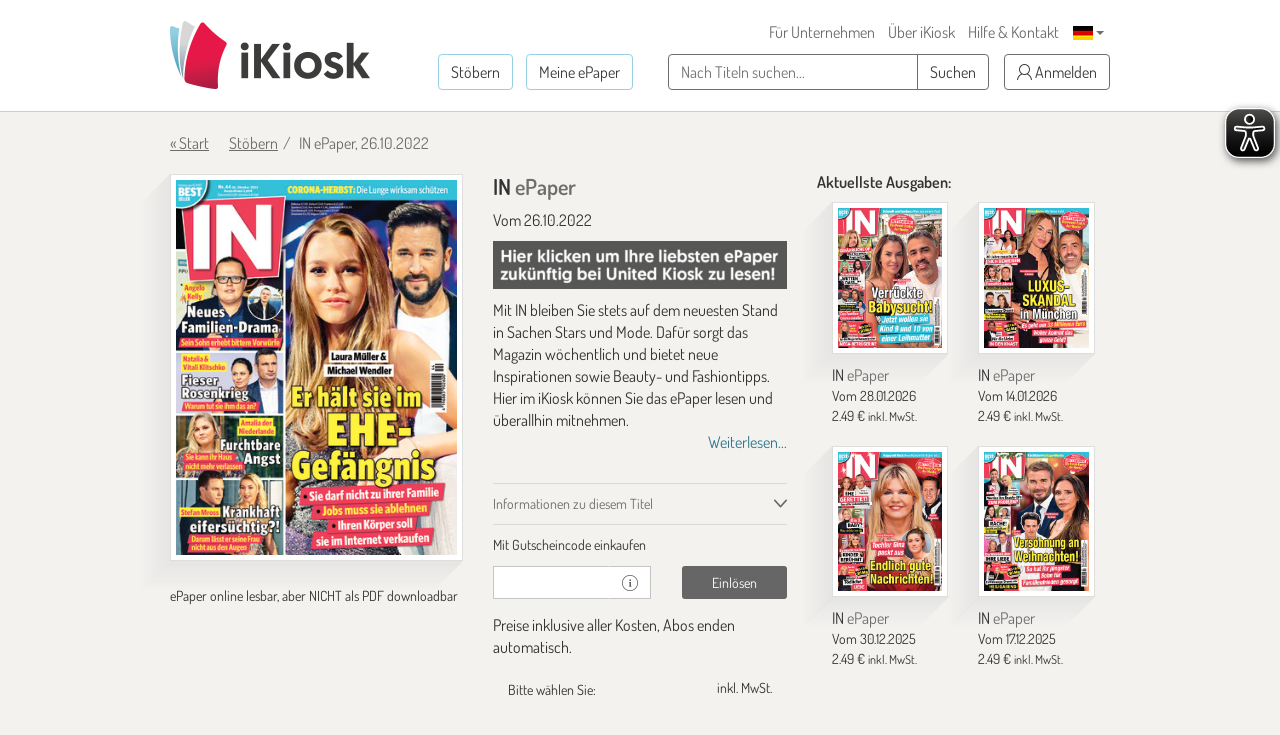

--- FILE ---
content_type: text/html; charset=UTF-8
request_url: https://www.ikiosk.de/shop/epaper/in/1118970.html
body_size: 21463
content:

<!DOCTYPE html>
<html lang="de">
    <head>
        <meta charset="utf-8">
        <meta http-equiv="X-UA-Compatible" content="IE=edge">

        <meta name="viewport" content="width=device-width, initial-scale=1">
        <meta name="language" content="Deutsch">

        <meta name="robots" content="index, follow, noarchive"/><meta name="keywords" content="Stars, News, Schicksal, Mode, Beauty, Schönheit, Inspiration, Gesundheit, Trends, Saison, Design"/><meta name="description" content="Lesen Sie IN, um keine neuen Trends mehr zu verpassen"/><link href="https://www.ikiosk.de/shop/epaper/in.html" rel="canonical"/><link href="https://www.ikiosk.de/shop/epaper/in/1118970.html?page=2" rel="next"/>
        <title>IN vom 26.10.2022 – als ePaper im iKiosk lesen</title>

        <style>
    html { font-size: 10px; min-height: 100%; position: relative; }
    body { font-family: Dosis,"Helvetica Neue",Helvetica,Arial,sans-serif; font-size: 16px; line-height: 1.42857143; color: #333; background-color: #f3f2ef; margin-bottom: 375px !important; }
    img:not(.is-loaded):not([width=""]):not(.mfp-img) { background-color: #ffffffff; animation: skeleton 1s infinite; }
    @keyframes skeleton { 0% { background-color: #ffffffff; } 50% { background-color: #ffffff55; } 100% { background-color: #ffffffff; }}
    .carousel-top-title-wrapper { min-height: 550px; }
    @media screen and (min-width: 480px)  { .carousel-top-title-wrapper { min-height: 400px; }}
    @media screen and (min-width: 768px)  { .carousel-top-title-wrapper { min-height: 522px; }}
    @media screen and (min-width: 980px)  { .carousel-top-title-wrapper { min-height: 409px; }}
    @media screen and (min-width: 1024px) { .carousel-top-title-wrapper { min-height: 426px; }}
    @media screen and (min-width: 1366px) { .carousel-top-title-wrapper { min-height: 450px; }}
    @media screen and (min-width: 1440px) { .carousel-top-title-wrapper { min-height: 470px; }}
    @media screen and (min-width: 1600px) { .carousel-top-title-wrapper { min-height: 525px; }}
    @media screen and (max-width: 991px)  { body { margin-bottom: 310px !important; }}
</style>

        <link href="/img/favicons/apple-touch-icon-180x180.png?1729590662" rel="apple-touch-icon" sizes="180x180"/><link href="/img/favicons/apple-touch-icon-152x152.png?1729590662" rel="apple-touch-icon" sizes="152x152"/><link href="/img/favicons/apple-touch-icon-144x144.png?1729590642" rel="apple-touch-icon" sizes="144x144"/><link href="/img/favicons/apple-touch-icon-120x120.png?1729590662" rel="apple-touch-icon" sizes="120x120"/><link href="/img/favicons/apple-touch-icon-114x114.png?1729590647" rel="apple-touch-icon" sizes="114x114"/><link href="/img/favicons/apple-touch-icon-76x76.png?1729590647" rel="apple-touch-icon" sizes="76x76"/><link href="/img/favicons/apple-touch-icon-76x76.png?1729590647" rel="apple-touch-icon" sizes="76x76"/><link href="/img/favicons/apple-touch-icon-72x72.png?1729590647" rel="apple-touch-icon" sizes="72x72"/><link href="/img/favicons/apple-touch-icon-60x60.png?1729590662" rel="apple-touch-icon" sizes="60x60"/><link href="/img/favicons/apple-touch-icon-57x57.png?1729590662" rel="apple-touch-icon" sizes="57x57"/><link href="/img/favicons/favicon-32x32.png?1729590642" rel="icon" sizes="32x32" type="image/png"/><link href="/img/favicons/favicon-32x32.png?1729590642" rel="shortcut icon" sizes="32x32" type="image/png"/><link href="/img/favicons/android-chrome-192x192.png?1729590662" rel="icon" sizes="192x192" type="image/png"/><link href="/img/favicons/android-chrome-192x192.png?1729590662" rel="shortcut icon" sizes="192x192" type="image/png"/><link href="/img/favicons/favicon-96x96.png?1729590647" rel="icon" sizes="96x96" type="image/png"/><link href="/img/favicons/favicon-96x96.png?1729590647" rel="shortcut icon" sizes="96x96" type="image/png"/><link href="/img/favicons/favicon-16x16.png?1729590662" rel="icon" sizes="16x16" type="image/png"/><link href="/img/favicons/favicon-16x16.png?1729590662" rel="shortcut icon" sizes="16x16" type="image/png"/><link href="/img/favicons/manifest.json?1729590642" rel="manifest"/><link href="/img/favicons/favicon.ico?1729590642" rel="shortcut icon"/><meta name="apple-itunes-app" content="app-id=342664416, app-argument=ikiosk://buy/id/3580"/><meta name="msapplication-TileColor" content="#ffffff"/><meta name="msapplication-TileImage" content="/img/favicons/mstile-144x144.png"/><meta name="msapplication-config" content="/img/favicons/browserconfig.xml"/><meta name="theme-color" content="#ffffff"/><meta property="og:image" content="https://content.ikiosk.de/pdf/img/dd56fea27a36f0197590618e2ed4e07a8d8ecb3321129187f8d105ec69d1a4df86e76ece5457f5603f5e7918ec0ed6e10db2b7ff75301b68d421b6cb224480483d6c824425ef7952fa348915cc8275d890a3780172ee1d8ca5b9cfdb68d01b16.jpg"/><link rel="stylesheet" type="text/css" href="/css/bootstrap-datetimepicker/bootstrap-datetimepicker.css?1745912443"/><link rel="stylesheet" type="text/css" href="/css/magnific-popup/magnific-popup.css?1729590391"/><link rel="preload" type="text/css" href="/css/main.css?v=1536673404" as="style"/><link rel="stylesheet" type="text/css" href="/css/main.css?v=1536673404"/>
<script>
    var eyeAble_pluginConfig = {"iconSize":50,"rightPosition":"10px","mainIconAlt":2,"maxMagnification":5,"maxMobileMagnification":3,"blacklistContrast":".caret,.download-info-icon","blacklistFontsize":".btn-toggle-coupon-form,.caption-box-wrapper,.caption-box,.main-footer .horizontal-nav.main-nav,.footer-icon-description,.footer-utilities a","forceWhiteBackground":".sfi-shop-link__icon","enableLinkHighlighting":false,"license":{"www.ikiosk.de":"9c5a67a2c9d3245flyqtofdk;"}}</script>

<script async src="/eye-able/public/js/eyeAble.js"></script>
        <script>(function(w,d,s,l,i){w[l]=w[l]||[];w[l].push({'gtm.start':
                new Date().getTime(),event:'gtm.js'});var f=d.getElementsByTagName(s)[0],
                j=d.createElement(s),dl=l!='dataLayer'?'&l='+l:'';j.async=true;j.src=
                'https://www.googletagmanager.com/gtm.js?id='+i+dl;f.parentNode.insertBefore(j,f);
            })(window,document,'script','dataLayer','GTM-WHKJHF9');</script>
    </head>
    <body>
        <noscript><iframe src="https://www.googletagmanager.com/ns.html?id=GTM-WHKJHF9"
                          height="0" width="0" style="display:none;visibility:hidden"></iframe></noscript>
        <header class="main-header">
    <div class="container">
        <div>
            
<p class="logo">
    <span></span><a href="/"><img src="/img/ikiosk-no-claim.png?1729590652" width="200" height="68" alt="iKiosk" class="logo-img"/></a></p>

            <div class="mobile-user-actions visible-xs">
                
                                        <button class="btn btn-link btn-mobile-login"
                                data-toggle="popover"
                                type="button">
                            <i class="ik ik-user"></i> Anmelden                        </button>
                                                                        <div class="dropdown dropdown-change-language">
<button class="btn btn-link dropdown-toggle" type="button" data-toggle="dropdown" aria-expanded="true">
    <img src="/img/flags/de.png?1729590652" alt="Sprache - DE" width="20" height="14"/>    <span class="caret"></span>
</button>
<ul class="dropdown-menu dropdown-menu-right" role="menu">
            <li>
            <a href="/language/de">DE<img src="/img/flags/de.png?1729590652" alt="Sprache - DE" width="20" height="14"/></a>        </li>
            <li>
            <a href="/language/en">EN<img src="/img/flags/en.png?1729590647" alt="Sprache - DE" width="20" height="14"/></a>        </li>
    </ul>
</div>
                            </div>
        </div>

        
        <nav class="horizontal-nav additional-nav">
            <ul>
                                                <li class="hidden-xs">
                    <a href="/lp/ePaper-für-Unternehmen.html">Für Unternehmen</a>                </li>
                <li class="hidden-xs">
                    <a href="/ueber-ikiosk.html">Über iKiosk</a>                </li>
                <li class="hidden-xs">
                    <a href="/hilfe.html">Hilfe &amp; Kontakt</a>                </li>
                <li class="visible-sm-inline-block">
                                                <button class="btn btn-link btn-tablet-login"
                                    data-toggle="popover"
                                    type="button">
                                <i class="ik ik-user"></i> Anmelden                            </button>
                                                            </li>
                                <li class="hidden-xs">
                    <div class="dropdown dropdown-change-language">
<button class="btn btn-link dropdown-toggle" type="button" data-toggle="dropdown" aria-expanded="true">
    <img src="/img/flags/de.png?1729590652" alt="Sprache - DE" width="20" height="14"/>    <span class="caret"></span>
</button>
<ul class="dropdown-menu dropdown-menu-right" role="menu">
            <li>
            <a href="/language/de">DE<img src="/img/flags/de.png?1729590652" alt="Sprache - DE" width="20" height="14"/></a>        </li>
            <li>
            <a href="/language/en">EN<img src="/img/flags/en.png?1729590647" alt="Sprache - DE" width="20" height="14"/></a>        </li>
    </ul>
</div>
                </li>
                            </ul>
        </nav>

        <div class="navs">
            <nav class="horizontal-nav main-nav">
                <ul>
                    <li>
                        <a href="/shop?lang=de" class="btn btn-transparent btn-bordered-regent-st-blue">Stöbern</a>                    </li>
                    <li>
                                                            <button class="btn btn-transparent btn-bordered-regent-st-blue btn-lesen-login"
                                            data-toggle="popover"
                                            type="button">
                                        Meine ePaper                                    </button>
                                                                            </li>
                    <li class="visible-xs-inline-block mobileAutocomplete">
                        <form  action="/suchen" role="search" method="get">
                        <button data-toggle="popover" class="btn btn-toggle-search-form" type="button" id="mobileAutocomplete" aria-label="Suchen">
                            <i class="ik ik-search"></i>
                        </button>
                        </form>
                    </li>
                </ul>
            </nav>

            <form class="search-form hidden-xs" action="/suchen" role="search" method="get">
                <div class="form-group">
                    <div class="input-group">
                        <input type="text" id="autocomplete" class="form-control" name="query" required placeholder="Nach Titeln suchen...">

                        <span class="input-group-btn hidden-md hidden-lg">
                            <button class="btn btn-toggle-search-form" type="submit" aria-label="Suchen">
                                <i class="ik ik-search"></i>
                            </button>
                        </span>

                        <span class="input-group-btn hidden-xs hidden-sm">
                            <button class="btn btn-white btn-bordered-boulder" type="submit">
                                Suchen                            </button>
                        </span>
                    </div>
                </div>
            </form>

                                <button class="btn btn-white btn-bordered-boulder btn-login hidden-xs hidden-sm"
                            data-toggle="popover"
                            type="button">
                        <i class="ik ik-user"></i> Anmelden                    </button>
                
                <div class="hidden">
                    <form action="/anmelden" id="login-form-popover" data-default-action="/anmelden" data-meine-epaper-url="/meine-epaper" method="post" accept-charset="utf-8"><div style="display:none;"><input type="hidden" name="_method" value="POST"/></div>    <div class="form-group">
        <label class="control-label" for="login-email">E-Mail <strong>*</strong></label>
        <input name="data[Account][email]" class="form-control" id="login-email" required="required" value="" autocomplete="username" type="email"/>    </div>

    <div class="form-group">
        <label class="control-label" for="login-password">Passwort <strong>*</strong></label>
        <input name="data[Account][password]" class="form-control" id="login-password" required="required" autocomplete="current-password" type="password"/>    </div>

    <div class="form-group clearfix">
        <a href="/passwort-vergessen" class="pull-left">Passwort vergessen?</a>
                    <div class="checkbox pull-right">
                <label class="control-label">
                    <input type="hidden" name="data[Account][rememberMe]" id="login-remember-me_" value="0"/><input type="checkbox" name="data[Account][rememberMe]" class="" id="login-remember-me" value="1"/>Angemeldet bleiben                </label>
            </div>
            </div>

    
    <div class="form-actions">
        <button type="submit" class="btn btn-amaranth btn-xs-full-width" data-loading-text="Wird geladen...">Anmelden</button>
    </div>

<!--    <div class="form-caption">
        <span>*</span>
    </div>-->

</form>
                    <hr>

                    <strong>Neu im iKiosk? Jetzt registrieren.</strong>
                    <form action="/registrieren" id="popover-register-form-popover" class="form-horizontal register-form" method="post" accept-charset="utf-8"><div style="display:none;"><input type="hidden" name="_method" value="POST"/></div><input type="hidden" name="data[Account][registrationType]" id="popover-register-registrationType" value="small"/>    <div class="form-group ">
        <div class="col-xs-12">
            <label class="control-label" for="popover-register-email">E-Mail  <strong>*</strong></label>
            <input name="data[Account][email]" class="form-control" id="popover-register-email" required="required" value="" autocomplete="off" type="email"/>        </div>
    </div>

    <div class="form-group">
        <div class="col-xs-12">
            <p class="policy-agreement">
                Mit Ihrer Registrierung erklären Sie sich mit den <a href="/agb.html" target="_blank" rel="noreferrer">Allgemeinen Geschäftsbedingungen</a> und den <a href="/datenschutz.html" target="_blank" rel="noreferrer">Datenschutzbestimmungen</a> des iKiosk einverstanden.<div class="recaptcha-info">Diese Website ist durch reCaptcha geschützt und es gelten die <a target="_blank" rel="noreferrer" href="https://policies.google.com/privacy">Datenschutzbestimmungen</a> und <a target="_blank" rel="noreferrer" href="https://policies.google.com/terms">Allgemeinen Geschäftsbedingungen</a> von Google.</div>            </p>
                            <div class="newsletter-checkbox-wrapper">
                    <div class="checkbox">
                        <label>
                            <input type="hidden" name="data[Account][newsletterAgreed]" id="popover-register-newsletterAgreed_" value="0"/><input type="checkbox" name="data[Account][newsletterAgreed]" class="" id="popover-register-newsletterAgreed" value="1"/>Ja, ich möchte besondere Angebote zu ePapern und rund um den iKiosk per E-Mail erhalten und bin damit einverstanden, dass mein Öffnungs- und Klickverhalten ausgewertet wird. Meine Einwilligung kann ich jederzeit widerrufen.                        </label>
                    </div>
                </div>
                    </div>
    </div>

    <div class="form-actions">
        <button type="submit" class="btn btn-amaranth btn-xs-full-width" data-loading-text="Wird geladen...">
            Registrieren        </button>
    </div>

    </form>
<div class="modal" id="tou-modal-simple" tabindex="-1" role="dialog" aria-hidden="true">
    <div class="modal-dialog">
        <div class="modal-content">
            <div class="modal-header text-right">
                <button type="button" class="btn btn-amaranth" data-dismiss="modal">&times;</button>
            </div>
            <div class="modal-body">

            </div>
            <div class="modal-footer">
                <button type="button" class="btn btn-amaranth" data-dismiss="modal">Schließen</button>
            </div>
        </div>
    </div>
</div>
                </div>
                    </div>
    </div>
</header>
<div class="container"><a class="back-to-shopping-link" href="/">« Start</a><ul class="breadcrumb top-breadcrumb"><li class="first"><a href="/shop">Stöbern</a></li><li class="active">IN ePaper, 26.10.2022</li></ul></div>
<div class="page-content">
    <div class="container">
        <div class="row newspaper-shop">
            <span itemscope itemtype="http://schema.org/Product">
                <div class="col-xs-12 col-sm-6 col-md-4 newspaper-preview-col">
                    <div class="newspaper-box">
                        <div class="newspaper-box-cover-wrapper">
                            <div class="newspaper-box-cover">
                                <img src="/img/ribbon.png?1729590667" alt="Ribbon" class="gift-ribbon hidden"/>                                                                <div class="gallery">
                                    <a class="preview-cover"
                                       href="https://content.ikiosk.de/pdf/img/9b826508f31b73cdb14bfb9e12e73b2aef403f933c2c1c317718d6ea9e097cccc579082d3f4d711181ce3a53f700f3806203386775dea4bd17341cd6ea52531d48b98852d18f728c322d507762c6fba6.jpg"
                                       aria-label="IN - ePaper (Seite 1)"
                                       data-caption="IN - ePaper">

                                                                                <img src="https://content.ikiosk.de/pdf/img/dd56fea27a36f0197590618e2ed4e07a8d8ecb3321129187f8d105ec69d1a4df86e76ece5457f5603f5e7918ec0ed6e10db2b7ff75301b68d421b6cb224480483d6c824425ef7952fa348915cc8275d890a3780172ee1d8ca5b9cfdb68d01b16.jpg"
                                             alt="IN - ePaper"
                                             width="330"
                                             height="440"
                                             itemprop="image"
                                        >

                                        <i class="ik ik-search"></i>
                                    </a>

                                                <a class="preview-cover"
               href="https://content.ikiosk.de/pdf/img/9b826508f31b73cdb14bfb9e12e73b2aef403f933c2c1c317718d6ea9e097cccc579082d3f4d711181ce3a53f700f380cc491d9c98dd6a563c2db63235aa96ba48b98852d18f728c322d507762c6fba6.jpg"
               data-caption="IN - ePaper"
               aria-label="IN - ePaper (Seite 2)">
            </a>
                    <a class="preview-cover"
               href="https://content.ikiosk.de/pdf/img/9b826508f31b73cdb14bfb9e12e73b2aef403f933c2c1c317718d6ea9e097cccc579082d3f4d711181ce3a53f700f38043f3fd5f327c86ac708f32a4c0bd2acc48b98852d18f728c322d507762c6fba6.jpg"
               data-caption="IN - ePaper"
               aria-label="IN - ePaper (Seite 3)">
            </a>
                    <a class="preview-cover"
               href="https://content.ikiosk.de/pdf/img/9b826508f31b73cdb14bfb9e12e73b2aef403f933c2c1c317718d6ea9e097cccc579082d3f4d711181ce3a53f700f3802b73401ac9d55dbd4dd63d857e6b637b48b98852d18f728c322d507762c6fba6.jpg"
               data-caption="IN - ePaper"
               aria-label="IN - ePaper (Seite 4)">
            </a>
                    <a class="preview-cover"
               href="https://content.ikiosk.de/pdf/img/9b826508f31b73cdb14bfb9e12e73b2aef403f933c2c1c317718d6ea9e097cccc579082d3f4d711181ce3a53f700f38000b1535693ed8efeb8abc8e3c06aed4948b98852d18f728c322d507762c6fba6.jpg"
               data-caption="IN - ePaper"
               aria-label="IN - ePaper (Seite 5)">
            </a>
        
                                </div>
                            </div>
                        </div>
                    </div>
                                            <span class="download-pdf-info">
                            ePaper online lesbar, aber NICHT als PDF downloadbar                        </span>
                    
                                    </div>

                <div class="col-xs-12 col-sm-6 col-md-4">
                    <div class="newspaper-details">
                        <h1 class="newspaper-title" itemprop="name">
                            IN <span>ePaper</span>
                        </h1>

                        <div class="newspaper-meta">
                            <meta itemprop="url" content="https://www.ikiosk.de/shop/epaper/in/1118970.html">
                            <span>
                                                                <meta itemprop="releaseDate" content="26.10.2022">
                                Vom 26.10.2022                            </span>

                            
                                                                                                <a href="https://www.united-kiosk.de/zeitschriften/frauen-lifestyle-people/in/?PartnerID=IK22140" target="_blank" rel="noreferrer">
                                                                    <div class="badge-image-wrapper">
                                        <img class="badge-image"
                                             src="https://content.ikiosk.de/pdf/published/company/2/pdfplace/3580/logo/badgeImage_1759391593717.jpg"
                                             alt="Information Bild"
                                        />
                                    </div>
                                                                    </a>
                                                            
                                                            <div class="information-box">
                                    Mit IN bleiben Sie stets auf dem neuesten Stand in Sachen Stars und Mode. Dafür sorgt das Magazin wöchentlich und bietet neue Inspirationen sowie Beauty- und Fashiontipps. Hier im iKiosk können Sie das ePaper lesen und überallhin mitnehmen.
                                    <a href="#full-information" class="btn-show-more-information">Weiterlesen...</a>                                </div>
                                                    </div>

                        <div class="accordion accordion-compact" role="tablist" aria-multiselectable="true">
                            <div class="panel">
                                <div class="panel-heading">
                                    <a id="about-title-heading" class="collapsed" data-toggle="collapse" data-parent=".accordion" href="#about-title" role="tab" aria-expanded="false" aria-controls="about-title">
                                        Informationen zu diesem Titel                                    </a>
                                </div>
                                <div id="about-title" class="panel-collapse collapse" role="tabpanel" aria-labelledby="about-title-heading">
                                    <div class="panel-body">
                                        <dl class="dl-horizontal">
                                                                                            <dt>Format:</dt>
                                                <dd>Zeitschrift</dd>
                                                                                                                                        <dt>Kategorie:</dt>
                                                <dd>Frauenzeitschriften</dd>
                                                                                                                                        <dt>Sprache:</dt>
                                                <dd>Deutsch</dd>
                                                                                                                                        <dt>Ausgabe:</dt>
                                                <dd>erscheint alle 14 Tage</dd>
                                                                                                                                        <dt>Verlag:</dt>
                                                <dd>Klambt-Verlag GmbH & Co. KG</dd>
                                                                                    </dl>
                                    </div>
                                </div>
                            </div>

                            
                                                                                                                                                        <div class="panel">
                                        <div class="panel-heading" role="tab" id="promo-code-heading">
                                            <span>
                                                Mit Gutscheincode einkaufen                                            </span>
                                        </div>
                                        <div id="promo-code" class="panel-collapse" role="tabpanel" aria-labelledby="promo-code-heading">
                                            <div class="panel-body">
                                                
<form id="promo-code-form" class="form-horizontal" action="/coupon-verify" >
    <input type="hidden" name="pdfPlaceId" id="pdfPlaceId" value="3580" /><input type="hidden" name="pdfDocumentId" id="pdfDocumentId" value="1118970" />
    <div class="form-group">
        <div class="col-xs-12">
                    </div>
        <div class="col-xs-7">
            <div class="input-group">
                <input type="text"
                       class="form-control input-sm"
                       id="promo-code"
                       name="code"
                       value=""
                       required
                       aria-label="Gutschein"
                >
                <div class="input-group-addon">
                    <i class="ik ik-info" data-toggle="tooltip" title="Informationen über Aktionsgutscheine erhalten Sie regelmäßig, wenn Sie sich für unseren Newsletter anmelden."></i>
                </div>
            </div>
        </div>
        <div class="col-xs-5">
            <button type="submit"
                    class="btn btn-sm btn-dove-gray "
                    data-loading-text="Wird geladen..."
            >
                Einlösen            </button>
        </div>
    </div>
</form>

<form id="cancel-promo-code-form" class="form-horizontal" action="/coupon-cancel" style="display: none;">
    <div class="form-group">
        <div class="col-xs-12">
            <button type="submit" class="btn-cancel-promo-code" data-loading-text="Wird geladen...">
                Gutschein entfernen            </button>
        </div>
    </div>

    <div class="row discount-info" style="display: none;">
        <div class="col-xs-8">
           <span class="discount-value-percent"></span>% Gutschein-Rabatt        </div>
        <div class="col-xs-4 text-right">
            - <span class="discount-value"></span>
        </div>
    </div>

    <div class="row wrong-product-info" >
        <div class="col-xs-12">
            <p class="wrong-coupon">
                Sie haben einen Gutschein für ein anderes Produkt!            </p>
        </div>
    </div>

            <div class="form-group">
            <div class="col-xs-12 coupon-details">
                <p>
                    Sie haben einen aktiven Gutschein mit % Rabatt für:                </p>

                <ul class="list-unstyled">
                                    </ul>
            </div>
        </div>
    </form>
                                                                                                    <div class="register-form-wrapper">
                                                        <hr>
                                                        <strong>Neu im iKiosk? Jetzt registrieren.</strong>
                                                        <a href="#login" class="pull-right">Anmelden</a>

                                                        <form action="/registrieren" id="register-form" class="form-horizontal register-form" method="post" accept-charset="utf-8"><div style="display:none;"><input type="hidden" name="_method" value="POST"/></div><input type="hidden" name="data[Account][registrationType]" id="register-registrationType" value="small"/>    <div class="form-group ">
        <div class="col-xs-12">
            <label class="control-label" for="register-email">E-Mail  <strong>*</strong></label>
            <input name="data[Account][email]" class="form-control" id="register-email" required="required" value="" autocomplete="off" type="email"/>        </div>
    </div>

    <div class="form-group">
        <div class="col-xs-12">
            <p class="policy-agreement">
                Mit Ihrer Registrierung erklären Sie sich mit den <a href="/agb.html" target="_blank" rel="noreferrer">Allgemeinen Geschäftsbedingungen</a> und den <a href="/datenschutz.html" target="_blank" rel="noreferrer">Datenschutzbestimmungen</a> des iKiosk einverstanden.<div class="recaptcha-info">Diese Website ist durch reCaptcha geschützt und es gelten die <a target="_blank" rel="noreferrer" href="https://policies.google.com/privacy">Datenschutzbestimmungen</a> und <a target="_blank" rel="noreferrer" href="https://policies.google.com/terms">Allgemeinen Geschäftsbedingungen</a> von Google.</div>            </p>
                            <div class="newsletter-checkbox-wrapper">
                    <div class="checkbox">
                        <label>
                            <input type="hidden" name="data[Account][newsletterAgreed]" id="register-newsletterAgreed_" value="0"/><input type="checkbox" name="data[Account][newsletterAgreed]" class="" id="register-newsletterAgreed" value="1"/>Ja, ich möchte besondere Angebote zu ePapern und rund um den iKiosk per E-Mail erhalten und bin damit einverstanden, dass mein Öffnungs- und Klickverhalten ausgewertet wird. Meine Einwilligung kann ich jederzeit widerrufen.                        </label>
                    </div>
                </div>
                    </div>
    </div>

    <div class="form-actions">
        <button type="submit" class="btn btn-amaranth btn-xs-full-width" data-loading-text="Wird geladen...">
            Registrieren        </button>
    </div>

    </form>
<div class="modal" id="tou-modal-simple" tabindex="-1" role="dialog" aria-hidden="true">
    <div class="modal-dialog">
        <div class="modal-content">
            <div class="modal-header text-right">
                <button type="button" class="btn btn-amaranth" data-dismiss="modal">&times;</button>
            </div>
            <div class="modal-body">

            </div>
            <div class="modal-footer">
                <button type="button" class="btn btn-amaranth" data-dismiss="modal">Schließen</button>
            </div>
        </div>
    </div>
</div>
                                                    </div>

                                                    <div class="login-form-wrapper">
                                                        <hr>
                                                        <strong>Bitte melden Sie sich an</strong>
                                                        <a href="#register" class="pull-right">Registrieren</a>

                                                        <form action="/anmelden" id="login-form" data-default-action="/anmelden" data-meine-epaper-url="/meine-epaper" method="post" accept-charset="utf-8"><div style="display:none;"><input type="hidden" name="_method" value="POST"/></div>    <div class="form-group">
        <label class="control-label" for="email">E-Mail <strong>*</strong></label>
        <input name="data[Account][email]" class="form-control" id="email" required="required" value="" autocomplete="username" type="email"/>    </div>

    <div class="form-group">
        <label class="control-label" for="password">Passwort <strong>*</strong></label>
        <input name="data[Account][password]" class="form-control" id="password" required="required" autocomplete="current-password" type="password"/>    </div>

    <div class="form-group clearfix">
        <a href="/passwort-vergessen" class="pull-left">Passwort vergessen?</a>
                    <div class="checkbox pull-right">
                <label class="control-label">
                    <input type="hidden" name="data[Account][rememberMe]" id="remember-me_" value="0"/><input type="checkbox" name="data[Account][rememberMe]" class="" id="remember-me" value="1"/>Angemeldet bleiben                </label>
            </div>
            </div>

    
    <div class="form-actions">
        <button type="submit" class="btn btn-amaranth btn-xs-full-width" data-loading-text="Wird geladen...">Anmelden</button>
    </div>

<!--    <div class="form-caption">
        <span>*</span>
    </div>-->

</form>
                                                        <div class="form-caption">
                                                            <span>*Pflichtfelder</span>
                                                        </div>
                                                    </div>

                                                    <div class="lost-password-form-wrapper">
                                                        <hr>
                                                        <strong>Passwort vergessen</strong>
                                                        <a href="#login" class="pull-right">Anmelden</a>
                                                        <form action="/passwort-vergessen" id="lost-password-form" method="post" accept-charset="utf-8"><div style="display:none;"><input type="hidden" name="_method" value="POST"/></div>    <div class="form-group ">
        <label class="control-label" for="lost-password-email">E-Mail <strong>*</strong></label>
        <input name="data[Account][email]" class="form-control" id="lost-password-email" required="required" autofocus="autofocus" type="email"/>    </div>

    <div class="form-actions">
        <button type="submit" class="btn btn-amaranth btn-xs-full-width lost-password-button" data-loading-text="Wird geladen...">Weiter</button>
    </div>

    <div class="form-caption">
        <span>*Pflichtfelder</span>
    </div>
</form>                                                    </div>
                                                                                            </div>
                                        </div>
                                    </div>
                                                                                        <span>Preise inklusive aller Kosten, Abos enden automatisch.</span>                        </div>

                                                                    <span itemprop="offers" itemscope="" itemtype="http://schema.org/Offer">
                                                <meta itemprop="priceCurrency" content="EUR">
                                                <meta itemprop="price"
                                                      content="2.49">
                                            </span>
                                        <form action="/shop/kasse-1" id="purchase-subscription-form" method="post" accept-charset="utf-8"><div style="display:none;"><input type="hidden" name="_method" value="POST"/></div><input type="hidden" name="data[Product][pdf_place_id]" value="3580" id="ProductPdfPlaceId"/><input type="hidden" name="data[Product][pdf_document_id]" value="1118970" id="ProductPdfDocumentId"/><input type="hidden" name="data[Product][coupon]" class="couponCode" value="" id="ProductCoupon"/>    <div class="form-group">
        <div class="col-xs-12">
            <label>Bitte wählen Sie:</label>
            <small class="pull-right">inkl. MwSt.</small>

            
                            <div class="radio">
                    <label>
                        <input id="ProductProductId'DeIpadpdfIn1"
                               name="data[Product][product_id]"
                               class="form-horizontal"
                               type="radio"
                               data-subscription-period="1"
                               value="de.ipadpdf.in.1"
                               required

                               checked="checked"                        >

                        Einzelausgabe <span class="price-value">2,49 €</span>                    </label>
                </div>
            
                    </div>
    </div>

    <div class="row">
        <div class="col-xs-12">
            <a href="https://www.schweitzer-online.de/go/product/B325302" class="sfi-shop-link" target="_blank" rel="noreferrer">
    <img src="/img/building-solid.svg?1729590642" alt="Building Solid icon" class="sfi-shop-link__icon" width="18px" height="20px"/>
    <p class="sfi-shop-link__text">
        Firmenabo: Rechnungs-Kauf für Unternehmen auf schweitzer-online.de    </p>
</a>

<div class="prices-box "
     data-coupon="0"
     data-coupon-discount-value-percent="0"
     data-product-discounted="0"
     data-price="2,49 €"
     >

    <dl class="dl-horizontal">
        <dt class="price-without-promo hidden">
            Preis ohne Gutschein:        </dt>
        <dd class="price-without-promo-value hidden">
                    </dd>

        <dt>Ihr Preis:</dt>
                <dd>
            <span class="price-value">2,49 €</span>
            <small>inkl. MwSt.</small>
        </dd>
    </dl>
</div>        </div>
    </div>

    <button type="submit" class="btn btn-sm btn-amaranth btn-block js-btn-purchase-next">
        Auswahl bestätigen und weiter    </button>
</form><ul class="payments-list">
    <li>
                <a href="http://paypal.com/de/webapps/mpp/paypal-popup" target="_blank" rel="noreferrer">
            <img src="/img/paypal.jpg"
                 alt="PayPal"
                 width="75"
                 height="21"
                 loading="lazy"
            >
        </a>
    </li>
    <li>
                <img src="/img/visa.jpg"
             alt="Visa, MasterCard"
             width="64"
             height="21"
             loading="lazy"
        >
    </li>
    </ul>
                    </div>
                </div>
            </span>

            <div class="hidden-xs hidden-sm col-md-4">
                <div class="newspaper-previous-issues">
                                        <h2 class="heading-text latest">Aktuellste Ausgaben:</h2>

                                            <div class="col-md-6">
                            
<div class="newspaper-box "  itemscope itemtype="http://schema.org/Product">
    
<div class="newspaper-box-cover-wrapper">
    <div class="newspaper-box-cover js-newspaper-cover" >
        
                    <a href="/shop/epaper/in/1560416.html" aria-label="IN" itemprop="url">

                                    <picture>
                        <img src="https://content.ikiosk.de/pdf/img/dd56fea27a36f0197590618e2ed4e07a8d8ecb3321129187f8d105ec69d1a4dfcfb958d2223070ca24f3ed0fca22923deed2bca6806ab365d20be9ad204c3b863d6c824425ef7952fa348915cc8275d890a3780172ee1d8ca5b9cfdb68d01b16.jpg"
                             alt="IN"
                             width="330"
                             height="440"
                             loading="lazy"
                        >
                    </picture>
                
                
                
                            </a>
        
        
    </div>
</div>

    <div class="newspaper-box-meta">
                <p class="newspaper-title" itemprop="name">
                            <a "
                    href="/shop/epaper/in/1560416.html"
                >
                    IN <span>ePaper</span>
                </a>
                    </p>

                    <span class="newspaper-publication-date">
                                    <meta itemprop="releaseDate" content="28.01.2026">
                
                Vom 28.01.2026            </span>
        
                                                                        <span class="newspaper-price" itemprop="offers" itemscope itemtype="http://schema.org/Offer">
                                                    <meta itemprop="priceCurrency" content="EUR">
                                                <span itemprop="price">
                            2.49                        </span>
                        €
                        <small>inkl. MwSt.</small>
                    </span>
                                    
        
            </div>
</div>
                        </div>
                                                                    <div class="col-md-6">
                            
<div class="newspaper-box "  itemscope itemtype="http://schema.org/Product">
    
<div class="newspaper-box-cover-wrapper">
    <div class="newspaper-box-cover js-newspaper-cover" >
        
                    <a href="/shop/epaper/in/1560438.html" aria-label="IN" itemprop="url">

                                    <picture>
                        <img src="https://content.ikiosk.de/pdf/img/dd56fea27a36f0197590618e2ed4e07a8d8ecb3321129187f8d105ec69d1a4df52efa74a809f1a433931442340ad214377b8a89c57ea65e78abc77f37c13c2163d6c824425ef7952fa348915cc8275d890a3780172ee1d8ca5b9cfdb68d01b16.jpg"
                             alt="IN"
                             width="330"
                             height="440"
                             loading="lazy"
                        >
                    </picture>
                
                
                
                            </a>
        
        
    </div>
</div>

    <div class="newspaper-box-meta">
                <p class="newspaper-title" itemprop="name">
                            <a "
                    href="/shop/epaper/in/1560438.html"
                >
                    IN <span>ePaper</span>
                </a>
                    </p>

                    <span class="newspaper-publication-date">
                                    <meta itemprop="releaseDate" content="14.01.2026">
                
                Vom 14.01.2026            </span>
        
                                                                        <span class="newspaper-price" itemprop="offers" itemscope itemtype="http://schema.org/Offer">
                                                    <meta itemprop="priceCurrency" content="EUR">
                                                <span itemprop="price">
                            2.49                        </span>
                        €
                        <small>inkl. MwSt.</small>
                    </span>
                                    
        
            </div>
</div>
                        </div>
                                                    <div class="clearfix visible-md-block visible-lg-block"></div>
                                                                    <div class="col-md-6">
                            
<div class="newspaper-box "  itemscope itemtype="http://schema.org/Product">
    
<div class="newspaper-box-cover-wrapper">
    <div class="newspaper-box-cover js-newspaper-cover" >
        
                    <a href="/shop/epaper/in/1556736.html" aria-label="IN" itemprop="url">

                                    <picture>
                        <img src="https://content.ikiosk.de/pdf/img/dd56fea27a36f0197590618e2ed4e07a8d8ecb3321129187f8d105ec69d1a4dfff967a6873b5dd7c728d920ad98c91e610e556442f4346a6a8cd6a0ddfe74fc63d6c824425ef7952fa348915cc8275d890a3780172ee1d8ca5b9cfdb68d01b16.jpg"
                             alt="IN"
                             width="330"
                             height="440"
                             loading="lazy"
                        >
                    </picture>
                
                
                
                            </a>
        
        
    </div>
</div>

    <div class="newspaper-box-meta">
                <p class="newspaper-title" itemprop="name">
                            <a "
                    href="/shop/epaper/in/1556736.html"
                >
                    IN <span>ePaper</span>
                </a>
                    </p>

                    <span class="newspaper-publication-date">
                                    <meta itemprop="releaseDate" content="30.12.2025">
                
                Vom 30.12.2025            </span>
        
                                                                        <span class="newspaper-price" itemprop="offers" itemscope itemtype="http://schema.org/Offer">
                                                    <meta itemprop="priceCurrency" content="EUR">
                                                <span itemprop="price">
                            2.49                        </span>
                        €
                        <small>inkl. MwSt.</small>
                    </span>
                                    
        
            </div>
</div>
                        </div>
                                                                    <div class="col-md-6">
                            
<div class="newspaper-box "  itemscope itemtype="http://schema.org/Product">
    
<div class="newspaper-box-cover-wrapper">
    <div class="newspaper-box-cover js-newspaper-cover" >
        
                    <a href="/shop/epaper/in/1553299.html" aria-label="IN" itemprop="url">

                                    <picture>
                        <img src="https://content.ikiosk.de/pdf/img/dd56fea27a36f0197590618e2ed4e07a8d8ecb3321129187f8d105ec69d1a4df18372a539b17be6ac32ede2f42f91baa711f30ecaaa20630c38e4eb09209b06f3d6c824425ef7952fa348915cc8275d890a3780172ee1d8ca5b9cfdb68d01b16.jpg"
                             alt="IN"
                             width="330"
                             height="440"
                             loading="lazy"
                        >
                    </picture>
                
                
                
                            </a>
        
        
    </div>
</div>

    <div class="newspaper-box-meta">
                <p class="newspaper-title" itemprop="name">
                            <a "
                    href="/shop/epaper/in/1553299.html"
                >
                    IN <span>ePaper</span>
                </a>
                    </p>

                    <span class="newspaper-publication-date">
                                    <meta itemprop="releaseDate" content="17.12.2025">
                
                Vom 17.12.2025            </span>
        
                                                                        <span class="newspaper-price" itemprop="offers" itemscope itemtype="http://schema.org/Offer">
                                                    <meta itemprop="priceCurrency" content="EUR">
                                                <span itemprop="price">
                            2.49                        </span>
                        €
                        <small>inkl. MwSt.</small>
                    </span>
                                    
        
            </div>
</div>
                        </div>
                                                    <div class="clearfix visible-md-block visible-lg-block"></div>
                                                                                </div>
            </div>
        </div>

                <h2 class="heading-text text-center heading-text--archive">Titelarchiv</h2>
                <div class="row">
                                <div class="col-xs-6 col-sm-3 col-md-2">
                        
<div class="newspaper-box "  itemscope itemtype="http://schema.org/Product">
    
<div class="newspaper-box-cover-wrapper">
    <div class="newspaper-box-cover js-newspaper-cover" >
        
                    <a href="/shop/epaper/in/1560416.html" aria-label="IN" itemprop="url">

                                    <picture>
                        <img src="https://content.ikiosk.de/pdf/img/dd56fea27a36f0197590618e2ed4e07a8d8ecb3321129187f8d105ec69d1a4dfcfb958d2223070ca24f3ed0fca22923deed2bca6806ab365d20be9ad204c3b863d6c824425ef7952fa348915cc8275d890a3780172ee1d8ca5b9cfdb68d01b16.jpg"
                             alt="IN"
                             width="330"
                             height="440"
                             loading="lazy"
                        >
                    </picture>
                
                
                
                            </a>
        
        
    </div>
</div>

    <div class="newspaper-box-meta">
                <p class="newspaper-title" itemprop="name">
                            <a "
                    href="/shop/epaper/in/1560416.html"
                >
                    IN <span>ePaper</span>
                </a>
                    </p>

                    <span class="newspaper-publication-date">
                                    <meta itemprop="releaseDate" content="28.01.2026">
                
                Vom 28.01.2026            </span>
        
                                                                        <span class="newspaper-price" itemprop="offers" itemscope itemtype="http://schema.org/Offer">
                                                    <meta itemprop="priceCurrency" content="EUR">
                                                <span itemprop="price">
                            2.49                        </span>
                        €
                        <small>inkl. MwSt.</small>
                    </span>
                                    
        
            </div>
</div>
                    </div>

                                                                                                <div class="col-xs-6 col-sm-3 col-md-2">
                        
<div class="newspaper-box "  itemscope itemtype="http://schema.org/Product">
    
<div class="newspaper-box-cover-wrapper">
    <div class="newspaper-box-cover js-newspaper-cover" >
        
                    <a href="/shop/epaper/in/1560438.html" aria-label="IN" itemprop="url">

                                    <picture>
                        <img src="https://content.ikiosk.de/pdf/img/dd56fea27a36f0197590618e2ed4e07a8d8ecb3321129187f8d105ec69d1a4df52efa74a809f1a433931442340ad214377b8a89c57ea65e78abc77f37c13c2163d6c824425ef7952fa348915cc8275d890a3780172ee1d8ca5b9cfdb68d01b16.jpg"
                             alt="IN"
                             width="330"
                             height="440"
                             loading="lazy"
                        >
                    </picture>
                
                
                
                            </a>
        
        
    </div>
</div>

    <div class="newspaper-box-meta">
                <p class="newspaper-title" itemprop="name">
                            <a "
                    href="/shop/epaper/in/1560438.html"
                >
                    IN <span>ePaper</span>
                </a>
                    </p>

                    <span class="newspaper-publication-date">
                                    <meta itemprop="releaseDate" content="14.01.2026">
                
                Vom 14.01.2026            </span>
        
                                                                        <span class="newspaper-price" itemprop="offers" itemscope itemtype="http://schema.org/Offer">
                                                    <meta itemprop="priceCurrency" content="EUR">
                                                <span itemprop="price">
                            2.49                        </span>
                        €
                        <small>inkl. MwSt.</small>
                    </span>
                                    
        
            </div>
</div>
                    </div>

                                            <div class="clearfix visible-xs-block"></div>
                                                                                                <div class="col-xs-6 col-sm-3 col-md-2">
                        
<div class="newspaper-box "  itemscope itemtype="http://schema.org/Product">
    
<div class="newspaper-box-cover-wrapper">
    <div class="newspaper-box-cover js-newspaper-cover" >
        
                    <a href="/shop/epaper/in/1556736.html" aria-label="IN" itemprop="url">

                                    <picture>
                        <img src="https://content.ikiosk.de/pdf/img/dd56fea27a36f0197590618e2ed4e07a8d8ecb3321129187f8d105ec69d1a4dfff967a6873b5dd7c728d920ad98c91e610e556442f4346a6a8cd6a0ddfe74fc63d6c824425ef7952fa348915cc8275d890a3780172ee1d8ca5b9cfdb68d01b16.jpg"
                             alt="IN"
                             width="330"
                             height="440"
                             loading="lazy"
                        >
                    </picture>
                
                
                
                            </a>
        
        
    </div>
</div>

    <div class="newspaper-box-meta">
                <p class="newspaper-title" itemprop="name">
                            <a "
                    href="/shop/epaper/in/1556736.html"
                >
                    IN <span>ePaper</span>
                </a>
                    </p>

                    <span class="newspaper-publication-date">
                                    <meta itemprop="releaseDate" content="30.12.2025">
                
                Vom 30.12.2025            </span>
        
                                                                        <span class="newspaper-price" itemprop="offers" itemscope itemtype="http://schema.org/Offer">
                                                    <meta itemprop="priceCurrency" content="EUR">
                                                <span itemprop="price">
                            2.49                        </span>
                        €
                        <small>inkl. MwSt.</small>
                    </span>
                                    
        
            </div>
</div>
                    </div>

                                                                                                <div class="col-xs-6 col-sm-3 col-md-2">
                        
<div class="newspaper-box "  itemscope itemtype="http://schema.org/Product">
    
<div class="newspaper-box-cover-wrapper">
    <div class="newspaper-box-cover js-newspaper-cover" >
        
                    <a href="/shop/epaper/in/1553299.html" aria-label="IN" itemprop="url">

                                    <picture>
                        <img src="https://content.ikiosk.de/pdf/img/dd56fea27a36f0197590618e2ed4e07a8d8ecb3321129187f8d105ec69d1a4df18372a539b17be6ac32ede2f42f91baa711f30ecaaa20630c38e4eb09209b06f3d6c824425ef7952fa348915cc8275d890a3780172ee1d8ca5b9cfdb68d01b16.jpg"
                             alt="IN"
                             width="330"
                             height="440"
                             loading="lazy"
                        >
                    </picture>
                
                
                
                            </a>
        
        
    </div>
</div>

    <div class="newspaper-box-meta">
                <p class="newspaper-title" itemprop="name">
                            <a "
                    href="/shop/epaper/in/1553299.html"
                >
                    IN <span>ePaper</span>
                </a>
                    </p>

                    <span class="newspaper-publication-date">
                                    <meta itemprop="releaseDate" content="17.12.2025">
                
                Vom 17.12.2025            </span>
        
                                                                        <span class="newspaper-price" itemprop="offers" itemscope itemtype="http://schema.org/Offer">
                                                    <meta itemprop="priceCurrency" content="EUR">
                                                <span itemprop="price">
                            2.49                        </span>
                        €
                        <small>inkl. MwSt.</small>
                    </span>
                                    
        
            </div>
</div>
                    </div>

                                            <div class="clearfix visible-xs-block"></div>
                                                                <div class="clearfix visible-sm-block"></div>
                                                                            <div class="col-xs-6 col-sm-3 col-md-2">
                        
<div class="newspaper-box "  itemscope itemtype="http://schema.org/Product">
    
<div class="newspaper-box-cover-wrapper">
    <div class="newspaper-box-cover js-newspaper-cover" >
        
                    <a href="/shop/epaper/in/1549248.html" aria-label="IN" itemprop="url">

                                    <picture>
                        <img src="https://content.ikiosk.de/pdf/img/dd56fea27a36f0197590618e2ed4e07a8d8ecb3321129187f8d105ec69d1a4dfa21b94ee8d07445903e0e593707801750af0860ff45183a12bfa9d7cb6d90dbf3d6c824425ef7952fa348915cc8275d890a3780172ee1d8ca5b9cfdb68d01b16.jpg"
                             alt="IN"
                             width="330"
                             height="440"
                             loading="lazy"
                        >
                    </picture>
                
                
                
                            </a>
        
        
    </div>
</div>

    <div class="newspaper-box-meta">
                <p class="newspaper-title" itemprop="name">
                            <a "
                    href="/shop/epaper/in/1549248.html"
                >
                    IN <span>ePaper</span>
                </a>
                    </p>

                    <span class="newspaper-publication-date">
                                    <meta itemprop="releaseDate" content="03.12.2025">
                
                Vom 03.12.2025            </span>
        
                                                                        <span class="newspaper-price" itemprop="offers" itemscope itemtype="http://schema.org/Offer">
                                                    <meta itemprop="priceCurrency" content="EUR">
                                                <span itemprop="price">
                            2.49                        </span>
                        €
                        <small>inkl. MwSt.</small>
                    </span>
                                    
        
            </div>
</div>
                    </div>

                                                                                                <div class="col-xs-6 col-sm-3 col-md-2">
                        
<div class="newspaper-box "  itemscope itemtype="http://schema.org/Product">
    
<div class="newspaper-box-cover-wrapper">
    <div class="newspaper-box-cover js-newspaper-cover" >
        
                    <a href="/shop/epaper/in/1545236.html" aria-label="IN" itemprop="url">

                                    <picture>
                        <img src="https://content.ikiosk.de/pdf/img/dd56fea27a36f0197590618e2ed4e07a8d8ecb3321129187f8d105ec69d1a4df08d8b5b14faeb90e477e205aa6d9bebd5084935f21119c52402c6b07ef309e0d3d6c824425ef7952fa348915cc8275d890a3780172ee1d8ca5b9cfdb68d01b16.jpg"
                             alt="IN"
                             width="330"
                             height="440"
                             loading="lazy"
                        >
                    </picture>
                
                
                
                            </a>
        
        
    </div>
</div>

    <div class="newspaper-box-meta">
                <p class="newspaper-title" itemprop="name">
                            <a "
                    href="/shop/epaper/in/1545236.html"
                >
                    IN <span>ePaper</span>
                </a>
                    </p>

                    <span class="newspaper-publication-date">
                                    <meta itemprop="releaseDate" content="19.11.2025">
                
                Vom 19.11.2025            </span>
        
                                                                        <span class="newspaper-price" itemprop="offers" itemscope itemtype="http://schema.org/Offer">
                                                    <meta itemprop="priceCurrency" content="EUR">
                                                <span itemprop="price">
                            2.49                        </span>
                        €
                        <small>inkl. MwSt.</small>
                    </span>
                                    
        
            </div>
</div>
                    </div>

                                            <div class="clearfix visible-xs-block"></div>
                                                                                    <div class="clearfix visible-md-block visible-lg-block"></div>
                                                        <div class="col-xs-6 col-sm-3 col-md-2">
                        
<div class="newspaper-box "  itemscope itemtype="http://schema.org/Product">
    
<div class="newspaper-box-cover-wrapper">
    <div class="newspaper-box-cover js-newspaper-cover" >
        
                    <a href="/shop/epaper/in/1541253.html" aria-label="IN" itemprop="url">

                                    <picture>
                        <img src="https://content.ikiosk.de/pdf/img/dd56fea27a36f0197590618e2ed4e07a8d8ecb3321129187f8d105ec69d1a4df9430d2938b4bf5265d3bf635321f25680b425894195bc98852e432e4cfe6924a3d6c824425ef7952fa348915cc8275d890a3780172ee1d8ca5b9cfdb68d01b16.jpg"
                             alt="IN"
                             width="330"
                             height="440"
                             loading="lazy"
                        >
                    </picture>
                
                
                
                            </a>
        
        
    </div>
</div>

    <div class="newspaper-box-meta">
                <p class="newspaper-title" itemprop="name">
                            <a "
                    href="/shop/epaper/in/1541253.html"
                >
                    IN <span>ePaper</span>
                </a>
                    </p>

                    <span class="newspaper-publication-date">
                                    <meta itemprop="releaseDate" content="05.11.2025">
                
                Vom 05.11.2025            </span>
        
                                                                        <span class="newspaper-price" itemprop="offers" itemscope itemtype="http://schema.org/Offer">
                                                    <meta itemprop="priceCurrency" content="EUR">
                                                <span itemprop="price">
                            2.49                        </span>
                        €
                        <small>inkl. MwSt.</small>
                    </span>
                                    
        
            </div>
</div>
                    </div>

                                                                                                <div class="col-xs-6 col-sm-3 col-md-2">
                        
<div class="newspaper-box "  itemscope itemtype="http://schema.org/Product">
    
<div class="newspaper-box-cover-wrapper">
    <div class="newspaper-box-cover js-newspaper-cover" >
        
                    <a href="/shop/epaper/in/1537491.html" aria-label="IN" itemprop="url">

                                    <picture>
                        <img src="https://content.ikiosk.de/pdf/img/dd56fea27a36f0197590618e2ed4e07a8d8ecb3321129187f8d105ec69d1a4df1c40ed7f1c42b84541431d76119a5f55ae61743d476f857b60028ceff21542813d6c824425ef7952fa348915cc8275d890a3780172ee1d8ca5b9cfdb68d01b16.jpg"
                             alt="IN"
                             width="330"
                             height="440"
                             loading="lazy"
                        >
                    </picture>
                
                
                
                            </a>
        
        
    </div>
</div>

    <div class="newspaper-box-meta">
                <p class="newspaper-title" itemprop="name">
                            <a "
                    href="/shop/epaper/in/1537491.html"
                >
                    IN <span>ePaper</span>
                </a>
                    </p>

                    <span class="newspaper-publication-date">
                                    <meta itemprop="releaseDate" content="22.10.2025">
                
                Vom 22.10.2025            </span>
        
                                                                        <span class="newspaper-price" itemprop="offers" itemscope itemtype="http://schema.org/Offer">
                                                    <meta itemprop="priceCurrency" content="EUR">
                                                <span itemprop="price">
                            2.49                        </span>
                        €
                        <small>inkl. MwSt.</small>
                    </span>
                                    
        
            </div>
</div>
                    </div>

                                            <div class="clearfix visible-xs-block"></div>
                                                                <div class="clearfix visible-sm-block"></div>
                                                                            <div class="col-xs-6 col-sm-3 col-md-2">
                        
<div class="newspaper-box "  itemscope itemtype="http://schema.org/Product">
    
<div class="newspaper-box-cover-wrapper">
    <div class="newspaper-box-cover js-newspaper-cover" >
        
                    <a href="/shop/epaper/in/1533487.html" aria-label="IN" itemprop="url">

                                    <picture>
                        <img src="https://content.ikiosk.de/pdf/img/dd56fea27a36f0197590618e2ed4e07a8d8ecb3321129187f8d105ec69d1a4df4e9283fd9ed25dc37aa63d32ca12d7ad277a512f3b1492f9326448103508a5bf3d6c824425ef7952fa348915cc8275d890a3780172ee1d8ca5b9cfdb68d01b16.jpg"
                             alt="IN"
                             width="311"
                             height="440"
                             loading="lazy"
                        >
                    </picture>
                
                
                
                            </a>
        
        
    </div>
</div>

    <div class="newspaper-box-meta">
                <p class="newspaper-title" itemprop="name">
                            <a "
                    href="/shop/epaper/in/1533487.html"
                >
                    IN <span>ePaper</span>
                </a>
                    </p>

                    <span class="newspaper-publication-date">
                                    <meta itemprop="releaseDate" content="08.10.2025">
                
                Vom 08.10.2025            </span>
        
                                                                        <span class="newspaper-price" itemprop="offers" itemscope itemtype="http://schema.org/Offer">
                                                    <meta itemprop="priceCurrency" content="EUR">
                                                <span itemprop="price">
                            2.49                        </span>
                        €
                        <small>inkl. MwSt.</small>
                    </span>
                                    
        
            </div>
</div>
                    </div>

                                                                                                <div class="col-xs-6 col-sm-3 col-md-2">
                        
<div class="newspaper-box "  itemscope itemtype="http://schema.org/Product">
    
<div class="newspaper-box-cover-wrapper">
    <div class="newspaper-box-cover js-newspaper-cover" >
        
                    <a href="/shop/epaper/in/1529214.html" aria-label="IN" itemprop="url">

                                    <picture>
                        <img src="https://content.ikiosk.de/pdf/img/dd56fea27a36f0197590618e2ed4e07a8d8ecb3321129187f8d105ec69d1a4df512017b557986f31a3311a82a81c5249d327d3f3b6df505cb2084cebafa05e523d6c824425ef7952fa348915cc8275d890a3780172ee1d8ca5b9cfdb68d01b16.jpg"
                             alt="IN"
                             width="330"
                             height="440"
                             loading="lazy"
                        >
                    </picture>
                
                
                
                            </a>
        
        
    </div>
</div>

    <div class="newspaper-box-meta">
                <p class="newspaper-title" itemprop="name">
                            <a "
                    href="/shop/epaper/in/1529214.html"
                >
                    IN <span>ePaper</span>
                </a>
                    </p>

                    <span class="newspaper-publication-date">
                                    <meta itemprop="releaseDate" content="24.09.2025">
                
                Vom 24.09.2025            </span>
        
                                                                        <span class="newspaper-price" itemprop="offers" itemscope itemtype="http://schema.org/Offer">
                                                    <meta itemprop="priceCurrency" content="EUR">
                                                <span itemprop="price">
                            2.49                        </span>
                        €
                        <small>inkl. MwSt.</small>
                    </span>
                                    
        
            </div>
</div>
                    </div>

                                            <div class="clearfix visible-xs-block"></div>
                                                                                                <div class="col-xs-6 col-sm-3 col-md-2">
                        
<div class="newspaper-box "  itemscope itemtype="http://schema.org/Product">
    
<div class="newspaper-box-cover-wrapper">
    <div class="newspaper-box-cover js-newspaper-cover" >
        
                    <a href="/shop/epaper/in/1524132.html" aria-label="IN" itemprop="url">

                                    <picture>
                        <img src="https://content.ikiosk.de/pdf/img/dd56fea27a36f0197590618e2ed4e07a8d8ecb3321129187f8d105ec69d1a4df8c6de92c1df4d5b249b2074f6fbb6e04e70c8d79115a775150568ee34f81f3e83d6c824425ef7952fa348915cc8275d890a3780172ee1d8ca5b9cfdb68d01b16.jpg"
                             alt="IN"
                             width="330"
                             height="440"
                             loading="lazy"
                        >
                    </picture>
                
                
                
                            </a>
        
        
    </div>
</div>

    <div class="newspaper-box-meta">
                <p class="newspaper-title" itemprop="name">
                            <a "
                    href="/shop/epaper/in/1524132.html"
                >
                    IN <span>ePaper</span>
                </a>
                    </p>

                    <span class="newspaper-publication-date">
                                    <meta itemprop="releaseDate" content="10.09.2025">
                
                Vom 10.09.2025            </span>
        
                                                                        <span class="newspaper-price" itemprop="offers" itemscope itemtype="http://schema.org/Offer">
                                                    <meta itemprop="priceCurrency" content="EUR">
                                                <span itemprop="price">
                            2.49                        </span>
                        €
                        <small>inkl. MwSt.</small>
                    </span>
                                    
        
            </div>
</div>
                    </div>

                                                                                                <div class="col-xs-6 col-sm-3 col-md-2">
                        
<div class="newspaper-box "  itemscope itemtype="http://schema.org/Product">
    
<div class="newspaper-box-cover-wrapper">
    <div class="newspaper-box-cover js-newspaper-cover" >
        
                    <a href="/shop/epaper/in/1518354.html" aria-label="IN" itemprop="url">

                                    <picture>
                        <img src="https://content.ikiosk.de/pdf/img/dd56fea27a36f0197590618e2ed4e07a8d8ecb3321129187f8d105ec69d1a4dfbc8c0282a1ed4cca313a6d2de49ac9fa8d5d88c42fe4b6db8b3fd02f82e8e6873d6c824425ef7952fa348915cc8275d890a3780172ee1d8ca5b9cfdb68d01b16.jpg"
                             alt="IN"
                             width="330"
                             height="440"
                             loading="lazy"
                        >
                    </picture>
                
                
                
                            </a>
        
        
    </div>
</div>

    <div class="newspaper-box-meta">
                <p class="newspaper-title" itemprop="name">
                            <a "
                    href="/shop/epaper/in/1518354.html"
                >
                    IN <span>ePaper</span>
                </a>
                    </p>

                    <span class="newspaper-publication-date">
                                    <meta itemprop="releaseDate" content="27.08.2025">
                
                Vom 27.08.2025            </span>
        
                                                                        <span class="newspaper-price" itemprop="offers" itemscope itemtype="http://schema.org/Offer">
                                                    <meta itemprop="priceCurrency" content="EUR">
                                                <span itemprop="price">
                            2.49                        </span>
                        €
                        <small>inkl. MwSt.</small>
                    </span>
                                    
        
            </div>
</div>
                    </div>

                                            <div class="clearfix visible-xs-block"></div>
                                                                <div class="clearfix visible-sm-block"></div>
                                                                <div class="clearfix visible-md-block visible-lg-block"></div>
                                                        <div class="col-xs-6 col-sm-3 col-md-2">
                        
<div class="newspaper-box "  itemscope itemtype="http://schema.org/Product">
    
<div class="newspaper-box-cover-wrapper">
    <div class="newspaper-box-cover js-newspaper-cover" >
        
                    <a href="/shop/epaper/in/1513282.html" aria-label="IN" itemprop="url">

                                    <picture>
                        <img src="https://content.ikiosk.de/pdf/img/dd56fea27a36f0197590618e2ed4e07a8d8ecb3321129187f8d105ec69d1a4df9ed74b5394485c78c5c2752c752a638bbfdfd0c0b6ca623e79c245d1747775d23d6c824425ef7952fa348915cc8275d890a3780172ee1d8ca5b9cfdb68d01b16.jpg"
                             alt="IN"
                             width="330"
                             height="440"
                             loading="lazy"
                        >
                    </picture>
                
                
                
                            </a>
        
        
    </div>
</div>

    <div class="newspaper-box-meta">
                <p class="newspaper-title" itemprop="name">
                            <a "
                    href="/shop/epaper/in/1513282.html"
                >
                    IN <span>ePaper</span>
                </a>
                    </p>

                    <span class="newspaper-publication-date">
                                    <meta itemprop="releaseDate" content="13.08.2025">
                
                Vom 13.08.2025            </span>
        
                                                                        <span class="newspaper-price" itemprop="offers" itemscope itemtype="http://schema.org/Offer">
                                                    <meta itemprop="priceCurrency" content="EUR">
                                                <span itemprop="price">
                            2.49                        </span>
                        €
                        <small>inkl. MwSt.</small>
                    </span>
                                    
        
            </div>
</div>
                    </div>

                                                                                                <div class="col-xs-6 col-sm-3 col-md-2">
                        
<div class="newspaper-box "  itemscope itemtype="http://schema.org/Product">
    
<div class="newspaper-box-cover-wrapper">
    <div class="newspaper-box-cover js-newspaper-cover" >
        
                    <a href="/shop/epaper/in/1508068.html" aria-label="IN" itemprop="url">

                                    <picture>
                        <img src="https://content.ikiosk.de/pdf/img/dd56fea27a36f0197590618e2ed4e07a8d8ecb3321129187f8d105ec69d1a4df4ae93bafc571cac7df59fdf5aedf7fa71139dd14b4c945d01f65c5dca2146dae3d6c824425ef7952fa348915cc8275d890a3780172ee1d8ca5b9cfdb68d01b16.jpg"
                             alt="IN"
                             width="330"
                             height="440"
                             loading="lazy"
                        >
                    </picture>
                
                
                
                            </a>
        
        
    </div>
</div>

    <div class="newspaper-box-meta">
                <p class="newspaper-title" itemprop="name">
                            <a "
                    href="/shop/epaper/in/1508068.html"
                >
                    IN <span>ePaper</span>
                </a>
                    </p>

                    <span class="newspaper-publication-date">
                                    <meta itemprop="releaseDate" content="30.07.2025">
                
                Vom 30.07.2025            </span>
        
                                                                        <span class="newspaper-price" itemprop="offers" itemscope itemtype="http://schema.org/Offer">
                                                    <meta itemprop="priceCurrency" content="EUR">
                                                <span itemprop="price">
                            2.49                        </span>
                        €
                        <small>inkl. MwSt.</small>
                    </span>
                                    
        
            </div>
</div>
                    </div>

                                            <div class="clearfix visible-xs-block"></div>
                                                                                                <div class="col-xs-6 col-sm-3 col-md-2">
                        
<div class="newspaper-box "  itemscope itemtype="http://schema.org/Product">
    
<div class="newspaper-box-cover-wrapper">
    <div class="newspaper-box-cover js-newspaper-cover" >
        
                    <a href="/shop/epaper/in/1502560.html" aria-label="IN" itemprop="url">

                                    <picture>
                        <img src="https://content.ikiosk.de/pdf/img/dd56fea27a36f0197590618e2ed4e07a8d8ecb3321129187f8d105ec69d1a4dfc2e9c5d7a6a37c6398238be5ee7663cd6a2ac1ccc4733e8209826462fd58a6643d6c824425ef7952fa348915cc8275d890a3780172ee1d8ca5b9cfdb68d01b16.jpg"
                             alt="IN"
                             width="330"
                             height="440"
                             loading="lazy"
                        >
                    </picture>
                
                
                
                            </a>
        
        
    </div>
</div>

    <div class="newspaper-box-meta">
                <p class="newspaper-title" itemprop="name">
                            <a "
                    href="/shop/epaper/in/1502560.html"
                >
                    IN <span>ePaper</span>
                </a>
                    </p>

                    <span class="newspaper-publication-date">
                                    <meta itemprop="releaseDate" content="16.07.2025">
                
                Vom 16.07.2025            </span>
        
                                                                        <span class="newspaper-price" itemprop="offers" itemscope itemtype="http://schema.org/Offer">
                                                    <meta itemprop="priceCurrency" content="EUR">
                                                <span itemprop="price">
                            2.49                        </span>
                        €
                        <small>inkl. MwSt.</small>
                    </span>
                                    
        
            </div>
</div>
                    </div>

                                                                                                <div class="col-xs-6 col-sm-3 col-md-2">
                        
<div class="newspaper-box "  itemscope itemtype="http://schema.org/Product">
    
<div class="newspaper-box-cover-wrapper">
    <div class="newspaper-box-cover js-newspaper-cover" >
        
                    <a href="/shop/epaper/in/1496636.html" aria-label="IN" itemprop="url">

                                    <picture>
                        <img src="https://content.ikiosk.de/pdf/img/dd56fea27a36f0197590618e2ed4e07a8d8ecb3321129187f8d105ec69d1a4df36ecb8d23b5bae24b6a75e8674d6222cc6e936985129606ebc6fe169863d82ea3d6c824425ef7952fa348915cc8275d890a3780172ee1d8ca5b9cfdb68d01b16.jpg"
                             alt="IN"
                             width="330"
                             height="440"
                             loading="lazy"
                        >
                    </picture>
                
                
                
                            </a>
        
        
    </div>
</div>

    <div class="newspaper-box-meta">
                <p class="newspaper-title" itemprop="name">
                            <a "
                    href="/shop/epaper/in/1496636.html"
                >
                    IN <span>ePaper</span>
                </a>
                    </p>

                    <span class="newspaper-publication-date">
                                    <meta itemprop="releaseDate" content="02.07.2025">
                
                Vom 02.07.2025            </span>
        
                                                                        <span class="newspaper-price" itemprop="offers" itemscope itemtype="http://schema.org/Offer">
                                                    <meta itemprop="priceCurrency" content="EUR">
                                                <span itemprop="price">
                            2.49                        </span>
                        €
                        <small>inkl. MwSt.</small>
                    </span>
                                    
        
            </div>
</div>
                    </div>

                                            <div class="clearfix visible-xs-block"></div>
                                                                <div class="clearfix visible-sm-block"></div>
                                                                            <div class="col-xs-6 col-sm-3 col-md-2">
                        
<div class="newspaper-box "  itemscope itemtype="http://schema.org/Product">
    
<div class="newspaper-box-cover-wrapper">
    <div class="newspaper-box-cover js-newspaper-cover" >
        
                    <a href="/shop/epaper/in/1491388.html" aria-label="IN" itemprop="url">

                                    <picture>
                        <img src="https://content.ikiosk.de/pdf/img/dd56fea27a36f0197590618e2ed4e07a8d8ecb3321129187f8d105ec69d1a4df11b8cce1e7568c0ac8ae8eebb5ded3b3ec39ce7d112b8ea35a2886966f1538773d6c824425ef7952fa348915cc8275d890a3780172ee1d8ca5b9cfdb68d01b16.jpg"
                             alt="IN"
                             width="330"
                             height="440"
                             loading="lazy"
                        >
                    </picture>
                
                
                
                            </a>
        
        
    </div>
</div>

    <div class="newspaper-box-meta">
                <p class="newspaper-title" itemprop="name">
                            <a "
                    href="/shop/epaper/in/1491388.html"
                >
                    IN <span>ePaper</span>
                </a>
                    </p>

                    <span class="newspaper-publication-date">
                                    <meta itemprop="releaseDate" content="18.06.2025">
                
                Vom 18.06.2025            </span>
        
                                                                        <span class="newspaper-price" itemprop="offers" itemscope itemtype="http://schema.org/Offer">
                                                    <meta itemprop="priceCurrency" content="EUR">
                                                <span itemprop="price">
                            2.49                        </span>
                        €
                        <small>inkl. MwSt.</small>
                    </span>
                                    
        
            </div>
</div>
                    </div>

                                                                                                <div class="col-xs-6 col-sm-3 col-md-2">
                        
<div class="newspaper-box "  itemscope itemtype="http://schema.org/Product">
    
<div class="newspaper-box-cover-wrapper">
    <div class="newspaper-box-cover js-newspaper-cover" >
        
                    <a href="/shop/epaper/in/1486148.html" aria-label="IN" itemprop="url">

                                    <picture>
                        <img src="https://content.ikiosk.de/pdf/img/dd56fea27a36f0197590618e2ed4e07a8d8ecb3321129187f8d105ec69d1a4df9aaa36fe713715e96c785669e457dacb178002ddfc0232187d208b978d9397793d6c824425ef7952fa348915cc8275d890a3780172ee1d8ca5b9cfdb68d01b16.jpg"
                             alt="IN"
                             width="330"
                             height="440"
                             loading="lazy"
                        >
                    </picture>
                
                
                
                            </a>
        
        
    </div>
</div>

    <div class="newspaper-box-meta">
                <p class="newspaper-title" itemprop="name">
                            <a "
                    href="/shop/epaper/in/1486148.html"
                >
                    IN <span>ePaper</span>
                </a>
                    </p>

                    <span class="newspaper-publication-date">
                                    <meta itemprop="releaseDate" content="04.06.2025">
                
                Vom 04.06.2025            </span>
        
                                                                        <span class="newspaper-price" itemprop="offers" itemscope itemtype="http://schema.org/Offer">
                                                    <meta itemprop="priceCurrency" content="EUR">
                                                <span itemprop="price">
                            2.49                        </span>
                        €
                        <small>inkl. MwSt.</small>
                    </span>
                                    
        
            </div>
</div>
                    </div>

                                            <div class="clearfix visible-xs-block"></div>
                                                                                    <div class="clearfix visible-md-block visible-lg-block"></div>
                                                        <div class="col-xs-6 col-sm-3 col-md-2">
                        
<div class="newspaper-box "  itemscope itemtype="http://schema.org/Product">
    
<div class="newspaper-box-cover-wrapper">
    <div class="newspaper-box-cover js-newspaper-cover" >
        
                    <a href="/shop/epaper/in/1481070.html" aria-label="IN" itemprop="url">

                                    <picture>
                        <img src="https://content.ikiosk.de/pdf/img/dd56fea27a36f0197590618e2ed4e07a8d8ecb3321129187f8d105ec69d1a4dff1c3a1fd2671bc7b3b9f0d19388ac92bf9d8c56226432d3f5231b46b4bea6c823d6c824425ef7952fa348915cc8275d890a3780172ee1d8ca5b9cfdb68d01b16.jpg"
                             alt="IN"
                             width="330"
                             height="440"
                             loading="lazy"
                        >
                    </picture>
                
                
                
                            </a>
        
        
    </div>
</div>

    <div class="newspaper-box-meta">
                <p class="newspaper-title" itemprop="name">
                            <a "
                    href="/shop/epaper/in/1481070.html"
                >
                    IN <span>ePaper</span>
                </a>
                    </p>

                    <span class="newspaper-publication-date">
                                    <meta itemprop="releaseDate" content="21.05.2025">
                
                Vom 21.05.2025            </span>
        
                                                                        <span class="newspaper-price" itemprop="offers" itemscope itemtype="http://schema.org/Offer">
                                                    <meta itemprop="priceCurrency" content="EUR">
                                                <span itemprop="price">
                            2.49                        </span>
                        €
                        <small>inkl. MwSt.</small>
                    </span>
                                    
        
            </div>
</div>
                    </div>

                                                                                                <div class="col-xs-6 col-sm-3 col-md-2">
                        
<div class="newspaper-box "  itemscope itemtype="http://schema.org/Product">
    
<div class="newspaper-box-cover-wrapper">
    <div class="newspaper-box-cover js-newspaper-cover" >
        
                    <a href="/shop/epaper/in/1475386.html" aria-label="IN" itemprop="url">

                                    <picture>
                        <img src="https://content.ikiosk.de/pdf/img/dd56fea27a36f0197590618e2ed4e07a8d8ecb3321129187f8d105ec69d1a4df405773dfb7df7b2fd558df8f810f3d3d79e8c8b84a4389f3bdab0b755632b9373d6c824425ef7952fa348915cc8275d890a3780172ee1d8ca5b9cfdb68d01b16.jpg"
                             alt="IN"
                             width="330"
                             height="440"
                             loading="lazy"
                        >
                    </picture>
                
                
                
                            </a>
        
        
    </div>
</div>

    <div class="newspaper-box-meta">
                <p class="newspaper-title" itemprop="name">
                            <a "
                    href="/shop/epaper/in/1475386.html"
                >
                    IN <span>ePaper</span>
                </a>
                    </p>

                    <span class="newspaper-publication-date">
                                    <meta itemprop="releaseDate" content="07.05.2025">
                
                Vom 07.05.2025            </span>
        
                                                                        <span class="newspaper-price" itemprop="offers" itemscope itemtype="http://schema.org/Offer">
                                                    <meta itemprop="priceCurrency" content="EUR">
                                                <span itemprop="price">
                            2.49                        </span>
                        €
                        <small>inkl. MwSt.</small>
                    </span>
                                    
        
            </div>
</div>
                    </div>

                                            <div class="clearfix visible-xs-block"></div>
                                                                <div class="clearfix visible-sm-block"></div>
                                                                            <div class="col-xs-6 col-sm-3 col-md-2">
                        
<div class="newspaper-box "  itemscope itemtype="http://schema.org/Product">
    
<div class="newspaper-box-cover-wrapper">
    <div class="newspaper-box-cover js-newspaper-cover" >
        
                    <a href="/shop/epaper/in/1470338.html" aria-label="IN" itemprop="url">

                                    <picture>
                        <img src="https://content.ikiosk.de/pdf/img/dd56fea27a36f0197590618e2ed4e07a8d8ecb3321129187f8d105ec69d1a4dfa143ef0ca6527bc78ef3bfc91b98e55b5ccece0187123d46eb166a56adcd8ee63d6c824425ef7952fa348915cc8275d890a3780172ee1d8ca5b9cfdb68d01b16.jpg"
                             alt="IN"
                             width="330"
                             height="440"
                             loading="lazy"
                        >
                    </picture>
                
                
                
                            </a>
        
        
    </div>
</div>

    <div class="newspaper-box-meta">
                <p class="newspaper-title" itemprop="name">
                            <a "
                    href="/shop/epaper/in/1470338.html"
                >
                    IN <span>ePaper</span>
                </a>
                    </p>

                    <span class="newspaper-publication-date">
                                    <meta itemprop="releaseDate" content="23.04.2025">
                
                Vom 23.04.2025            </span>
        
                                                                        <span class="newspaper-price" itemprop="offers" itemscope itemtype="http://schema.org/Offer">
                                                    <meta itemprop="priceCurrency" content="EUR">
                                                <span itemprop="price">
                            2.49                        </span>
                        €
                        <small>inkl. MwSt.</small>
                    </span>
                                    
        
            </div>
</div>
                    </div>

                                                                                                <div class="col-xs-6 col-sm-3 col-md-2">
                        
<div class="newspaper-box "  itemscope itemtype="http://schema.org/Product">
    
<div class="newspaper-box-cover-wrapper">
    <div class="newspaper-box-cover js-newspaper-cover" >
        
                    <a href="/shop/epaper/in/1465202.html" aria-label="IN" itemprop="url">

                                    <picture>
                        <img src="https://content.ikiosk.de/pdf/img/dd56fea27a36f0197590618e2ed4e07a8d8ecb3321129187f8d105ec69d1a4df378fa1625a26bf0fa80386ce5b486b122d5435fcda8a8afdfc054a247b590d1d3d6c824425ef7952fa348915cc8275d890a3780172ee1d8ca5b9cfdb68d01b16.jpg"
                             alt="IN"
                             width="330"
                             height="440"
                             loading="lazy"
                        >
                    </picture>
                
                
                
                            </a>
        
        
    </div>
</div>

    <div class="newspaper-box-meta">
                <p class="newspaper-title" itemprop="name">
                            <a "
                    href="/shop/epaper/in/1465202.html"
                >
                    IN <span>ePaper</span>
                </a>
                    </p>

                    <span class="newspaper-publication-date">
                                    <meta itemprop="releaseDate" content="09.04.2025">
                
                Vom 09.04.2025            </span>
        
                                                                        <span class="newspaper-price" itemprop="offers" itemscope itemtype="http://schema.org/Offer">
                                                    <meta itemprop="priceCurrency" content="EUR">
                                                <span itemprop="price">
                            2.49                        </span>
                        €
                        <small>inkl. MwSt.</small>
                    </span>
                                    
        
            </div>
</div>
                    </div>

                                            <div class="clearfix visible-xs-block"></div>
                                                                                                <div class="col-xs-6 col-sm-3 col-md-2">
                        
<div class="newspaper-box "  itemscope itemtype="http://schema.org/Product">
    
<div class="newspaper-box-cover-wrapper">
    <div class="newspaper-box-cover js-newspaper-cover" >
        
                    <a href="/shop/epaper/in/1459564.html" aria-label="IN" itemprop="url">

                                    <picture>
                        <img src="https://content.ikiosk.de/pdf/img/dd56fea27a36f0197590618e2ed4e07a8d8ecb3321129187f8d105ec69d1a4df9d998bdbc4483e576d65e9c55a29e6abb6054ed68ec3e4565f1843cb228aa30a3d6c824425ef7952fa348915cc8275d890a3780172ee1d8ca5b9cfdb68d01b16.jpg"
                             alt="IN"
                             width="330"
                             height="440"
                             loading="lazy"
                        >
                    </picture>
                
                
                
                            </a>
        
        
    </div>
</div>

    <div class="newspaper-box-meta">
                <p class="newspaper-title" itemprop="name">
                            <a "
                    href="/shop/epaper/in/1459564.html"
                >
                    IN <span>ePaper</span>
                </a>
                    </p>

                    <span class="newspaper-publication-date">
                                    <meta itemprop="releaseDate" content="26.03.2025">
                
                Vom 26.03.2025            </span>
        
                                                                        <span class="newspaper-price" itemprop="offers" itemscope itemtype="http://schema.org/Offer">
                                                    <meta itemprop="priceCurrency" content="EUR">
                                                <span itemprop="price">
                            2.49                        </span>
                        €
                        <small>inkl. MwSt.</small>
                    </span>
                                    
        
            </div>
</div>
                    </div>

                                                                                                <div class="col-xs-6 col-sm-3 col-md-2">
                        
<div class="newspaper-box "  itemscope itemtype="http://schema.org/Product">
    
<div class="newspaper-box-cover-wrapper">
    <div class="newspaper-box-cover js-newspaper-cover" >
        
                    <a href="/shop/epaper/in/1453864.html" aria-label="IN" itemprop="url">

                                    <picture>
                        <img src="https://content.ikiosk.de/pdf/img/dd56fea27a36f0197590618e2ed4e07a8d8ecb3321129187f8d105ec69d1a4df3ed2c3ffc72fa5e747af8348495b06691a9ee5b21f29cfa2483e97de3d7cab4e3d6c824425ef7952fa348915cc8275d890a3780172ee1d8ca5b9cfdb68d01b16.jpg"
                             alt="IN"
                             width="330"
                             height="440"
                             loading="lazy"
                        >
                    </picture>
                
                
                
                            </a>
        
        
    </div>
</div>

    <div class="newspaper-box-meta">
                <p class="newspaper-title" itemprop="name">
                            <a "
                    href="/shop/epaper/in/1453864.html"
                >
                    IN <span>ePaper</span>
                </a>
                    </p>

                    <span class="newspaper-publication-date">
                                    <meta itemprop="releaseDate" content="12.03.2025">
                
                Vom 12.03.2025            </span>
        
                                                                        <span class="newspaper-price" itemprop="offers" itemscope itemtype="http://schema.org/Offer">
                                                    <meta itemprop="priceCurrency" content="EUR">
                                                <span itemprop="price">
                            2.49                        </span>
                        €
                        <small>inkl. MwSt.</small>
                    </span>
                                    
        
            </div>
</div>
                    </div>

                                            <div class="clearfix visible-xs-block"></div>
                                                                <div class="clearfix visible-sm-block"></div>
                                                                <div class="clearfix visible-md-block visible-lg-block"></div>
                                                        <div class="col-xs-6 col-sm-3 col-md-2">
                        
<div class="newspaper-box "  itemscope itemtype="http://schema.org/Product">
    
<div class="newspaper-box-cover-wrapper">
    <div class="newspaper-box-cover js-newspaper-cover" >
        
                    <a href="/shop/epaper/in/1448160.html" aria-label="IN" itemprop="url">

                                    <picture>
                        <img src="https://content.ikiosk.de/pdf/img/dd56fea27a36f0197590618e2ed4e07a8d8ecb3321129187f8d105ec69d1a4df4c201556872d19589e9e30e3e257f097ae66f52ac4a2980027c1dde76d45ca843d6c824425ef7952fa348915cc8275d890a3780172ee1d8ca5b9cfdb68d01b16.jpg"
                             alt="IN"
                             width="330"
                             height="440"
                             loading="lazy"
                        >
                    </picture>
                
                
                
                            </a>
        
        
    </div>
</div>

    <div class="newspaper-box-meta">
                <p class="newspaper-title" itemprop="name">
                            <a "
                    href="/shop/epaper/in/1448160.html"
                >
                    IN <span>ePaper</span>
                </a>
                    </p>

                    <span class="newspaper-publication-date">
                                    <meta itemprop="releaseDate" content="26.02.2025">
                
                Vom 26.02.2025            </span>
        
                                                                        <span class="newspaper-price" itemprop="offers" itemscope itemtype="http://schema.org/Offer">
                                                    <meta itemprop="priceCurrency" content="EUR">
                                                <span itemprop="price">
                            2.49                        </span>
                        €
                        <small>inkl. MwSt.</small>
                    </span>
                                    
        
            </div>
</div>
                    </div>

                                                                                                <div class="col-xs-6 col-sm-3 col-md-2">
                        
<div class="newspaper-box "  itemscope itemtype="http://schema.org/Product">
    
<div class="newspaper-box-cover-wrapper">
    <div class="newspaper-box-cover js-newspaper-cover" >
        
                    <a href="/shop/epaper/in/1442318.html" aria-label="IN" itemprop="url">

                                    <picture>
                        <img src="https://content.ikiosk.de/pdf/img/dd56fea27a36f0197590618e2ed4e07a8d8ecb3321129187f8d105ec69d1a4df5be69de3d4dc08efffebe3188323a85d96424017cff6eb3076d803fc5633c7173d6c824425ef7952fa348915cc8275d890a3780172ee1d8ca5b9cfdb68d01b16.jpg"
                             alt="IN"
                             width="330"
                             height="440"
                             loading="lazy"
                        >
                    </picture>
                
                
                
                            </a>
        
        
    </div>
</div>

    <div class="newspaper-box-meta">
                <p class="newspaper-title" itemprop="name">
                            <a "
                    href="/shop/epaper/in/1442318.html"
                >
                    IN <span>ePaper</span>
                </a>
                    </p>

                    <span class="newspaper-publication-date">
                                    <meta itemprop="releaseDate" content="12.02.2025">
                
                Vom 12.02.2025            </span>
        
                                                                        <span class="newspaper-price" itemprop="offers" itemscope itemtype="http://schema.org/Offer">
                                                    <meta itemprop="priceCurrency" content="EUR">
                                                <span itemprop="price">
                            2.49                        </span>
                        €
                        <small>inkl. MwSt.</small>
                    </span>
                                    
        
            </div>
</div>
                    </div>

                                            <div class="clearfix visible-xs-block"></div>
                                                                                                <div class="col-xs-6 col-sm-3 col-md-2">
                        
<div class="newspaper-box "  itemscope itemtype="http://schema.org/Product">
    
<div class="newspaper-box-cover-wrapper">
    <div class="newspaper-box-cover js-newspaper-cover" >
        
                    <a href="/shop/epaper/in/1436798.html" aria-label="IN" itemprop="url">

                                    <picture>
                        <img src="https://content.ikiosk.de/pdf/img/dd56fea27a36f0197590618e2ed4e07a8d8ecb3321129187f8d105ec69d1a4df9788d8c68f835d6133378ed13cdfff6ffd9714eece2dc639b16b3a1860626b103d6c824425ef7952fa348915cc8275d890a3780172ee1d8ca5b9cfdb68d01b16.jpg"
                             alt="IN"
                             width="330"
                             height="440"
                             loading="lazy"
                        >
                    </picture>
                
                
                
                            </a>
        
        
    </div>
</div>

    <div class="newspaper-box-meta">
                <p class="newspaper-title" itemprop="name">
                            <a "
                    href="/shop/epaper/in/1436798.html"
                >
                    IN <span>ePaper</span>
                </a>
                    </p>

                    <span class="newspaper-publication-date">
                                    <meta itemprop="releaseDate" content="29.01.2025">
                
                Vom 29.01.2025            </span>
        
                                                                        <span class="newspaper-price" itemprop="offers" itemscope itemtype="http://schema.org/Offer">
                                                    <meta itemprop="priceCurrency" content="EUR">
                                                <span itemprop="price">
                            2.49                        </span>
                        €
                        <small>inkl. MwSt.</small>
                    </span>
                                    
        
            </div>
</div>
                    </div>

                                                                                                <div class="col-xs-6 col-sm-3 col-md-2">
                        
<div class="newspaper-box "  itemscope itemtype="http://schema.org/Product">
    
<div class="newspaper-box-cover-wrapper">
    <div class="newspaper-box-cover js-newspaper-cover" >
        
                    <a href="/shop/epaper/in/1431054.html" aria-label="IN" itemprop="url">

                                    <picture>
                        <img src="https://content.ikiosk.de/pdf/img/dd56fea27a36f0197590618e2ed4e07a8d8ecb3321129187f8d105ec69d1a4df75d61c3265326fffc15a983ae402863e7a5896f30a40e258f34099b291f5e78d3d6c824425ef7952fa348915cc8275d890a3780172ee1d8ca5b9cfdb68d01b16.jpg"
                             alt="IN"
                             width="330"
                             height="440"
                             loading="lazy"
                        >
                    </picture>
                
                
                
                            </a>
        
        
    </div>
</div>

    <div class="newspaper-box-meta">
                <p class="newspaper-title" itemprop="name">
                            <a "
                    href="/shop/epaper/in/1431054.html"
                >
                    IN <span>ePaper</span>
                </a>
                    </p>

                    <span class="newspaper-publication-date">
                                    <meta itemprop="releaseDate" content="15.01.2025">
                
                Vom 15.01.2025            </span>
        
                                                                        <span class="newspaper-price" itemprop="offers" itemscope itemtype="http://schema.org/Offer">
                                                    <meta itemprop="priceCurrency" content="EUR">
                                                <span itemprop="price">
                            2.49                        </span>
                        €
                        <small>inkl. MwSt.</small>
                    </span>
                                    
        
            </div>
</div>
                    </div>

                                            <div class="clearfix visible-xs-block"></div>
                                                                <div class="clearfix visible-sm-block"></div>
                                                                            <div class="col-xs-6 col-sm-3 col-md-2">
                        
<div class="newspaper-box "  itemscope itemtype="http://schema.org/Product">
    
<div class="newspaper-box-cover-wrapper">
    <div class="newspaper-box-cover js-newspaper-cover" >
        
                    <a href="/shop/epaper/in/1426898.html" aria-label="IN" itemprop="url">

                                    <picture>
                        <img src="https://content.ikiosk.de/pdf/img/dd56fea27a36f0197590618e2ed4e07a8d8ecb3321129187f8d105ec69d1a4dfb2f4973a186851e5a7ad521b17d21070fe2b2a2c57472e10eb5654dac73a74e83d6c824425ef7952fa348915cc8275d890a3780172ee1d8ca5b9cfdb68d01b16.jpg"
                             alt="IN"
                             width="330"
                             height="440"
                             loading="lazy"
                        >
                    </picture>
                
                
                
                            </a>
        
        
    </div>
</div>

    <div class="newspaper-box-meta">
                <p class="newspaper-title" itemprop="name">
                            <a "
                    href="/shop/epaper/in/1426898.html"
                >
                    IN <span>ePaper</span>
                </a>
                    </p>

                    <span class="newspaper-publication-date">
                                    <meta itemprop="releaseDate" content="02.01.2025">
                
                Vom 02.01.2025            </span>
        
                                                                        <span class="newspaper-price" itemprop="offers" itemscope itemtype="http://schema.org/Offer">
                                                    <meta itemprop="priceCurrency" content="EUR">
                                                <span itemprop="price">
                            2.49                        </span>
                        €
                        <small>inkl. MwSt.</small>
                    </span>
                                    
        
            </div>
</div>
                    </div>

                                                                                                <div class="col-xs-6 col-sm-3 col-md-2">
                        
<div class="newspaper-box "  itemscope itemtype="http://schema.org/Product">
    
<div class="newspaper-box-cover-wrapper">
    <div class="newspaper-box-cover js-newspaper-cover" >
        
                    <a href="/shop/epaper/in/1421078.html" aria-label="IN" itemprop="url">

                                    <picture>
                        <img src="https://content.ikiosk.de/pdf/img/dd56fea27a36f0197590618e2ed4e07a8d8ecb3321129187f8d105ec69d1a4df70667e2eaaf2d99506ee0724c1f916384ea376a6dfda70dba22a6511d00848c13d6c824425ef7952fa348915cc8275d890a3780172ee1d8ca5b9cfdb68d01b16.jpg"
                             alt="IN"
                             width="330"
                             height="440"
                             loading="lazy"
                        >
                    </picture>
                
                
                
                            </a>
        
        
    </div>
</div>

    <div class="newspaper-box-meta">
                <p class="newspaper-title" itemprop="name">
                            <a "
                    href="/shop/epaper/in/1421078.html"
                >
                    IN <span>ePaper</span>
                </a>
                    </p>

                    <span class="newspaper-publication-date">
                                    <meta itemprop="releaseDate" content="18.12.2024">
                
                Vom 18.12.2024            </span>
        
                                                                        <span class="newspaper-price" itemprop="offers" itemscope itemtype="http://schema.org/Offer">
                                                    <meta itemprop="priceCurrency" content="EUR">
                                                <span itemprop="price">
                            2.49                        </span>
                        €
                        <small>inkl. MwSt.</small>
                    </span>
                                    
        
            </div>
</div>
                    </div>

                                            <div class="clearfix visible-xs-block"></div>
                                                                                    <div class="clearfix visible-md-block visible-lg-block"></div>
                                                        <div class="col-xs-6 col-sm-3 col-md-2">
                        
<div class="newspaper-box "  itemscope itemtype="http://schema.org/Product">
    
<div class="newspaper-box-cover-wrapper">
    <div class="newspaper-box-cover js-newspaper-cover" >
        
                    <a href="/shop/epaper/in/1415322.html" aria-label="IN" itemprop="url">

                                    <picture>
                        <img src="https://content.ikiosk.de/pdf/img/dd56fea27a36f0197590618e2ed4e07a8d8ecb3321129187f8d105ec69d1a4dff47748f03ee74fa0c91a71c1e940944e591cb527ae6073eae8be118952321d673d6c824425ef7952fa348915cc8275d890a3780172ee1d8ca5b9cfdb68d01b16.jpg"
                             alt="IN"
                             width="330"
                             height="440"
                             loading="lazy"
                        >
                    </picture>
                
                
                
                            </a>
        
        
    </div>
</div>

    <div class="newspaper-box-meta">
                <p class="newspaper-title" itemprop="name">
                            <a "
                    href="/shop/epaper/in/1415322.html"
                >
                    IN <span>ePaper</span>
                </a>
                    </p>

                    <span class="newspaper-publication-date">
                                    <meta itemprop="releaseDate" content="04.12.2024">
                
                Vom 04.12.2024            </span>
        
                                                                        <span class="newspaper-price" itemprop="offers" itemscope itemtype="http://schema.org/Offer">
                                                    <meta itemprop="priceCurrency" content="EUR">
                                                <span itemprop="price">
                            2.49                        </span>
                        €
                        <small>inkl. MwSt.</small>
                    </span>
                                    
        
            </div>
</div>
                    </div>

                                                                                                <div class="col-xs-6 col-sm-3 col-md-2">
                        
<div class="newspaper-box "  itemscope itemtype="http://schema.org/Product">
    
<div class="newspaper-box-cover-wrapper">
    <div class="newspaper-box-cover js-newspaper-cover" >
        
                    <a href="/shop/epaper/in/1409440.html" aria-label="IN" itemprop="url">

                                    <picture>
                        <img src="https://content.ikiosk.de/pdf/img/dd56fea27a36f0197590618e2ed4e07a8d8ecb3321129187f8d105ec69d1a4df5182bdcb4fecb1ede0fb10ad5936cae93f097b1e479e290e743696d200bc12d03d6c824425ef7952fa348915cc8275d890a3780172ee1d8ca5b9cfdb68d01b16.jpg"
                             alt="IN"
                             width="330"
                             height="440"
                             loading="lazy"
                        >
                    </picture>
                
                
                
                            </a>
        
        
    </div>
</div>

    <div class="newspaper-box-meta">
                <p class="newspaper-title" itemprop="name">
                            <a "
                    href="/shop/epaper/in/1409440.html"
                >
                    IN <span>ePaper</span>
                </a>
                    </p>

                    <span class="newspaper-publication-date">
                                    <meta itemprop="releaseDate" content="20.11.2024">
                
                Vom 20.11.2024            </span>
        
                                                                        <span class="newspaper-price" itemprop="offers" itemscope itemtype="http://schema.org/Offer">
                                                    <meta itemprop="priceCurrency" content="EUR">
                                                <span itemprop="price">
                            2.49                        </span>
                        €
                        <small>inkl. MwSt.</small>
                    </span>
                                    
        
            </div>
</div>
                    </div>

                                            <div class="clearfix visible-xs-block"></div>
                                                                <div class="clearfix visible-sm-block"></div>
                                                                            <div class="col-xs-6 col-sm-3 col-md-2">
                        
<div class="newspaper-box "  itemscope itemtype="http://schema.org/Product">
    
<div class="newspaper-box-cover-wrapper">
    <div class="newspaper-box-cover js-newspaper-cover" >
        
                    <a href="/shop/epaper/in/1403446.html" aria-label="IN" itemprop="url">

                                    <picture>
                        <img src="https://content.ikiosk.de/pdf/img/dd56fea27a36f0197590618e2ed4e07a8d8ecb3321129187f8d105ec69d1a4df3cd8dbcbefa02e62776a11101491fdbfd340f44a91a1d3d9cb13d76f42aaafb63d6c824425ef7952fa348915cc8275d890a3780172ee1d8ca5b9cfdb68d01b16.jpg"
                             alt="IN"
                             width="330"
                             height="440"
                             loading="lazy"
                        >
                    </picture>
                
                
                
                            </a>
        
        
    </div>
</div>

    <div class="newspaper-box-meta">
                <p class="newspaper-title" itemprop="name">
                            <a "
                    href="/shop/epaper/in/1403446.html"
                >
                    IN <span>ePaper</span>
                </a>
                    </p>

                    <span class="newspaper-publication-date">
                                    <meta itemprop="releaseDate" content="06.11.2024">
                
                Vom 06.11.2024            </span>
        
                                                                        <span class="newspaper-price" itemprop="offers" itemscope itemtype="http://schema.org/Offer">
                                                    <meta itemprop="priceCurrency" content="EUR">
                                                <span itemprop="price">
                            2.49                        </span>
                        €
                        <small>inkl. MwSt.</small>
                    </span>
                                    
        
            </div>
</div>
                    </div>

                                                                                                <div class="col-xs-6 col-sm-3 col-md-2">
                        
<div class="newspaper-box "  itemscope itemtype="http://schema.org/Product">
    
<div class="newspaper-box-cover-wrapper">
    <div class="newspaper-box-cover js-newspaper-cover" >
        
                    <a href="/shop/epaper/in/1398916.html" aria-label="IN" itemprop="url">

                                    <picture>
                        <img src="https://content.ikiosk.de/pdf/img/dd56fea27a36f0197590618e2ed4e07a8d8ecb3321129187f8d105ec69d1a4df791a978b46e659555692d10e2e2dc3f808b53d07b778cdc028bbbb75a60ef8483d6c824425ef7952fa348915cc8275d890a3780172ee1d8ca5b9cfdb68d01b16.jpg"
                             alt="IN"
                             width="330"
                             height="440"
                             loading="lazy"
                        >
                    </picture>
                
                
                
                            </a>
        
        
    </div>
</div>

    <div class="newspaper-box-meta">
                <p class="newspaper-title" itemprop="name">
                            <a "
                    href="/shop/epaper/in/1398916.html"
                >
                    IN <span>ePaper</span>
                </a>
                    </p>

                    <span class="newspaper-publication-date">
                                    <meta itemprop="releaseDate" content="23.10.2024">
                
                Vom 23.10.2024            </span>
        
                                                                        <span class="newspaper-price" itemprop="offers" itemscope itemtype="http://schema.org/Offer">
                                                    <meta itemprop="priceCurrency" content="EUR">
                                                <span itemprop="price">
                            2.49                        </span>
                        €
                        <small>inkl. MwSt.</small>
                    </span>
                                    
        
            </div>
</div>
                    </div>

                                            <div class="clearfix visible-xs-block"></div>
                                                                                                <div class="col-xs-6 col-sm-3 col-md-2">
                        
<div class="newspaper-box "  itemscope itemtype="http://schema.org/Product">
    
<div class="newspaper-box-cover-wrapper">
    <div class="newspaper-box-cover js-newspaper-cover" >
        
                    <a href="/shop/epaper/in/1395585.html" aria-label="IN" itemprop="url">

                                    <picture>
                        <img src="https://content.ikiosk.de/pdf/img/dd56fea27a36f0197590618e2ed4e07a8d8ecb3321129187f8d105ec69d1a4df8be0f974d19ac5f6fa151bf277314b7ef0398230b5a173dc3d5237e13640fabd3d6c824425ef7952fa348915cc8275d890a3780172ee1d8ca5b9cfdb68d01b16.jpg"
                             alt="IN"
                             width="330"
                             height="440"
                             loading="lazy"
                        >
                    </picture>
                
                
                
                            </a>
        
        
    </div>
</div>

    <div class="newspaper-box-meta">
                <p class="newspaper-title" itemprop="name">
                            <a "
                    href="/shop/epaper/in/1395585.html"
                >
                    IN <span>ePaper</span>
                </a>
                    </p>

                    <span class="newspaper-publication-date">
                                    <meta itemprop="releaseDate" content="09.10.2024">
                
                Vom 09.10.2024            </span>
        
                                                                        <span class="newspaper-price" itemprop="offers" itemscope itemtype="http://schema.org/Offer">
                                                    <meta itemprop="priceCurrency" content="EUR">
                                                <span itemprop="price">
                            2.49                        </span>
                        €
                        <small>inkl. MwSt.</small>
                    </span>
                                    
        
            </div>
</div>
                    </div>

                                                                                                <div class="col-xs-6 col-sm-3 col-md-2">
                        
<div class="newspaper-box "  itemscope itemtype="http://schema.org/Product">
    
<div class="newspaper-box-cover-wrapper">
    <div class="newspaper-box-cover js-newspaper-cover" >
        
                    <a href="/shop/epaper/in/1390105.html" aria-label="IN" itemprop="url">

                                    <picture>
                        <img src="https://content.ikiosk.de/pdf/img/dd56fea27a36f0197590618e2ed4e07a8d8ecb3321129187f8d105ec69d1a4dfb824f7f7c997cf03b00ed45421631af50e72bbb57835c1d90b4b02b52871eb4b3d6c824425ef7952fa348915cc8275d890a3780172ee1d8ca5b9cfdb68d01b16.jpg"
                             alt="IN"
                             width="330"
                             height="440"
                             loading="lazy"
                        >
                    </picture>
                
                
                
                            </a>
        
        
    </div>
</div>

    <div class="newspaper-box-meta">
                <p class="newspaper-title" itemprop="name">
                            <a "
                    href="/shop/epaper/in/1390105.html"
                >
                    IN <span>ePaper</span>
                </a>
                    </p>

                    <span class="newspaper-publication-date">
                                    <meta itemprop="releaseDate" content="25.09.2024">
                
                Vom 25.09.2024            </span>
        
                                                                        <span class="newspaper-price" itemprop="offers" itemscope itemtype="http://schema.org/Offer">
                                                    <meta itemprop="priceCurrency" content="EUR">
                                                <span itemprop="price">
                            2.49                        </span>
                        €
                        <small>inkl. MwSt.</small>
                    </span>
                                    
        
            </div>
</div>
                    </div>

                                            <div class="clearfix visible-xs-block"></div>
                                                                <div class="clearfix visible-sm-block"></div>
                                                                <div class="clearfix visible-md-block visible-lg-block"></div>
                                                        <div class="col-xs-6 col-sm-3 col-md-2">
                        
<div class="newspaper-box "  itemscope itemtype="http://schema.org/Product">
    
<div class="newspaper-box-cover-wrapper">
    <div class="newspaper-box-cover js-newspaper-cover" >
        
                    <a href="/shop/epaper/in/1384370.html" aria-label="IN" itemprop="url">

                                    <picture>
                        <img src="https://content.ikiosk.de/pdf/img/dd56fea27a36f0197590618e2ed4e07a8d8ecb3321129187f8d105ec69d1a4df9df0c2536bf4d80a30a61af65f1895037f0ffe5a0952d013584d9a682b315a9a3d6c824425ef7952fa348915cc8275d890a3780172ee1d8ca5b9cfdb68d01b16.jpg"
                             alt="IN"
                             width="330"
                             height="440"
                             loading="lazy"
                        >
                    </picture>
                
                
                
                            </a>
        
        
    </div>
</div>

    <div class="newspaper-box-meta">
                <p class="newspaper-title" itemprop="name">
                            <a "
                    href="/shop/epaper/in/1384370.html"
                >
                    IN <span>ePaper</span>
                </a>
                    </p>

                    <span class="newspaper-publication-date">
                                    <meta itemprop="releaseDate" content="11.09.2024">
                
                Vom 11.09.2024            </span>
        
                                                                        <span class="newspaper-price" itemprop="offers" itemscope itemtype="http://schema.org/Offer">
                                                    <meta itemprop="priceCurrency" content="EUR">
                                                <span itemprop="price">
                            2.49                        </span>
                        €
                        <small>inkl. MwSt.</small>
                    </span>
                                    
        
            </div>
</div>
                    </div>

                                                                                                <div class="col-xs-6 col-sm-3 col-md-2">
                        
<div class="newspaper-box "  itemscope itemtype="http://schema.org/Product">
    
<div class="newspaper-box-cover-wrapper">
    <div class="newspaper-box-cover js-newspaper-cover" >
        
                    <a href="/shop/epaper/in/1378526.html" aria-label="IN" itemprop="url">

                                    <picture>
                        <img src="https://content.ikiosk.de/pdf/img/dd56fea27a36f0197590618e2ed4e07a8d8ecb3321129187f8d105ec69d1a4df0a06c13984519b0be3946deecfc48ca7d5b061a6e1ee311d3af76cdc26a0f1dd3d6c824425ef7952fa348915cc8275d890a3780172ee1d8ca5b9cfdb68d01b16.jpg"
                             alt="IN"
                             width="330"
                             height="440"
                             loading="lazy"
                        >
                    </picture>
                
                
                
                            </a>
        
        
    </div>
</div>

    <div class="newspaper-box-meta">
                <p class="newspaper-title" itemprop="name">
                            <a "
                    href="/shop/epaper/in/1378526.html"
                >
                    IN <span>ePaper</span>
                </a>
                    </p>

                    <span class="newspaper-publication-date">
                                    <meta itemprop="releaseDate" content="28.08.2024">
                
                Vom 28.08.2024            </span>
        
                                                                        <span class="newspaper-price" itemprop="offers" itemscope itemtype="http://schema.org/Offer">
                                                    <meta itemprop="priceCurrency" content="EUR">
                                                <span itemprop="price">
                            2.49                        </span>
                        €
                        <small>inkl. MwSt.</small>
                    </span>
                                    
        
            </div>
</div>
                    </div>

                                            <div class="clearfix visible-xs-block"></div>
                                                                                                <div class="col-xs-6 col-sm-3 col-md-2">
                        
<div class="newspaper-box "  itemscope itemtype="http://schema.org/Product">
    
<div class="newspaper-box-cover-wrapper">
    <div class="newspaper-box-cover js-newspaper-cover" >
        
                    <a href="/shop/epaper/in/1372688.html" aria-label="IN" itemprop="url">

                                    <picture>
                        <img src="https://content.ikiosk.de/pdf/img/dd56fea27a36f0197590618e2ed4e07a8d8ecb3321129187f8d105ec69d1a4df6124f630aa3b90b66b8d385c19575a246b21f54af25ed93d56db0ec9a340f5b63d6c824425ef7952fa348915cc8275d890a3780172ee1d8ca5b9cfdb68d01b16.jpg"
                             alt="IN"
                             width="330"
                             height="440"
                             loading="lazy"
                        >
                    </picture>
                
                
                
                            </a>
        
        
    </div>
</div>

    <div class="newspaper-box-meta">
                <p class="newspaper-title" itemprop="name">
                            <a "
                    href="/shop/epaper/in/1372688.html"
                >
                    IN <span>ePaper</span>
                </a>
                    </p>

                    <span class="newspaper-publication-date">
                                    <meta itemprop="releaseDate" content="14.08.2024">
                
                Vom 14.08.2024            </span>
        
                                                                        <span class="newspaper-price" itemprop="offers" itemscope itemtype="http://schema.org/Offer">
                                                    <meta itemprop="priceCurrency" content="EUR">
                                                <span itemprop="price">
                            2.49                        </span>
                        €
                        <small>inkl. MwSt.</small>
                    </span>
                                    
        
            </div>
</div>
                    </div>

                                                                                                <div class="col-xs-6 col-sm-3 col-md-2">
                        
<div class="newspaper-box "  itemscope itemtype="http://schema.org/Product">
    
<div class="newspaper-box-cover-wrapper">
    <div class="newspaper-box-cover js-newspaper-cover" >
        
                    <a href="/shop/epaper/in/1366960.html" aria-label="IN" itemprop="url">

                                    <picture>
                        <img src="https://content.ikiosk.de/pdf/img/dd56fea27a36f0197590618e2ed4e07a8d8ecb3321129187f8d105ec69d1a4dfb8c9859374516d020b6fc3e5f69fb3cd35ba4076b4ae9375ec16e0f5178b4bbe3d6c824425ef7952fa348915cc8275d890a3780172ee1d8ca5b9cfdb68d01b16.jpg"
                             alt="IN"
                             width="330"
                             height="440"
                             loading="lazy"
                        >
                    </picture>
                
                
                
                            </a>
        
        
    </div>
</div>

    <div class="newspaper-box-meta">
                <p class="newspaper-title" itemprop="name">
                            <a "
                    href="/shop/epaper/in/1366960.html"
                >
                    IN <span>ePaper</span>
                </a>
                    </p>

                    <span class="newspaper-publication-date">
                                    <meta itemprop="releaseDate" content="31.07.2024">
                
                Vom 31.07.2024            </span>
        
                                                                        <span class="newspaper-price" itemprop="offers" itemscope itemtype="http://schema.org/Offer">
                                                    <meta itemprop="priceCurrency" content="EUR">
                                                <span itemprop="price">
                            2.49                        </span>
                        €
                        <small>inkl. MwSt.</small>
                    </span>
                                    
        
            </div>
</div>
                    </div>

                                            <div class="clearfix visible-xs-block"></div>
                                                                <div class="clearfix visible-sm-block"></div>
                                                                            <div class="col-xs-6 col-sm-3 col-md-2">
                        
<div class="newspaper-box "  itemscope itemtype="http://schema.org/Product">
    
<div class="newspaper-box-cover-wrapper">
    <div class="newspaper-box-cover js-newspaper-cover" >
        
                    <a href="/shop/epaper/in/1361166.html" aria-label="IN" itemprop="url">

                                    <picture>
                        <img src="https://content.ikiosk.de/pdf/img/dd56fea27a36f0197590618e2ed4e07a8d8ecb3321129187f8d105ec69d1a4df70e0a4ce6c4246fd44a2d40d179449904f0beb13091641e0d9bbc283e8080bd73d6c824425ef7952fa348915cc8275d890a3780172ee1d8ca5b9cfdb68d01b16.jpg"
                             alt="IN"
                             width="330"
                             height="440"
                             loading="lazy"
                        >
                    </picture>
                
                
                
                            </a>
        
        
    </div>
</div>

    <div class="newspaper-box-meta">
                <p class="newspaper-title" itemprop="name">
                            <a "
                    href="/shop/epaper/in/1361166.html"
                >
                    IN <span>ePaper</span>
                </a>
                    </p>

                    <span class="newspaper-publication-date">
                                    <meta itemprop="releaseDate" content="17.07.2024">
                
                Vom 17.07.2024            </span>
        
                                                                        <span class="newspaper-price" itemprop="offers" itemscope itemtype="http://schema.org/Offer">
                                                    <meta itemprop="priceCurrency" content="EUR">
                                                <span itemprop="price">
                            2.49                        </span>
                        €
                        <small>inkl. MwSt.</small>
                    </span>
                                    
        
            </div>
</div>
                    </div>

                                                                                                <div class="col-xs-6 col-sm-3 col-md-2">
                        
<div class="newspaper-box "  itemscope itemtype="http://schema.org/Product">
    
<div class="newspaper-box-cover-wrapper">
    <div class="newspaper-box-cover js-newspaper-cover" >
        
                    <a href="/shop/epaper/in/1355300.html" aria-label="IN" itemprop="url">

                                    <picture>
                        <img src="https://content.ikiosk.de/pdf/img/dd56fea27a36f0197590618e2ed4e07a8d8ecb3321129187f8d105ec69d1a4df22b09a3bc607c8ef8edec3737e6dd9f0bcc04fe16a7f3dfa36910e13531f5ecc3d6c824425ef7952fa348915cc8275d890a3780172ee1d8ca5b9cfdb68d01b16.jpg"
                             alt="IN"
                             width="330"
                             height="440"
                             loading="lazy"
                        >
                    </picture>
                
                
                
                            </a>
        
        
    </div>
</div>

    <div class="newspaper-box-meta">
                <p class="newspaper-title" itemprop="name">
                            <a "
                    href="/shop/epaper/in/1355300.html"
                >
                    IN <span>ePaper</span>
                </a>
                    </p>

                    <span class="newspaper-publication-date">
                                    <meta itemprop="releaseDate" content="03.07.2024">
                
                Vom 03.07.2024            </span>
        
                                                                        <span class="newspaper-price" itemprop="offers" itemscope itemtype="http://schema.org/Offer">
                                                    <meta itemprop="priceCurrency" content="EUR">
                                                <span itemprop="price">
                            2.49                        </span>
                        €
                        <small>inkl. MwSt.</small>
                    </span>
                                    
        
            </div>
</div>
                    </div>

                                            <div class="clearfix visible-xs-block"></div>
                                                                                    <div class="clearfix visible-md-block visible-lg-block"></div>
                                                        <div class="col-xs-6 col-sm-3 col-md-2">
                        
<div class="newspaper-box "  itemscope itemtype="http://schema.org/Product">
    
<div class="newspaper-box-cover-wrapper">
    <div class="newspaper-box-cover js-newspaper-cover" >
        
                    <a href="/shop/epaper/in/1349324.html" aria-label="IN" itemprop="url">

                                    <picture>
                        <img src="https://content.ikiosk.de/pdf/img/dd56fea27a36f0197590618e2ed4e07a8d8ecb3321129187f8d105ec69d1a4dfceca0c6ce3cc2bb2de681e1dd4f5d72c5ed816ee3bafd24d3b95f933e564460b3d6c824425ef7952fa348915cc8275d890a3780172ee1d8ca5b9cfdb68d01b16.jpg"
                             alt="IN"
                             width="330"
                             height="440"
                             loading="lazy"
                        >
                    </picture>
                
                
                
                            </a>
        
        
    </div>
</div>

    <div class="newspaper-box-meta">
                <p class="newspaper-title" itemprop="name">
                            <a "
                    href="/shop/epaper/in/1349324.html"
                >
                    IN <span>ePaper</span>
                </a>
                    </p>

                    <span class="newspaper-publication-date">
                                    <meta itemprop="releaseDate" content="19.06.2024">
                
                Vom 19.06.2024            </span>
        
                                                                        <span class="newspaper-price" itemprop="offers" itemscope itemtype="http://schema.org/Offer">
                                                    <meta itemprop="priceCurrency" content="EUR">
                                                <span itemprop="price">
                            2.49                        </span>
                        €
                        <small>inkl. MwSt.</small>
                    </span>
                                    
        
            </div>
</div>
                    </div>

                                                                                                <div class="col-xs-6 col-sm-3 col-md-2">
                        
<div class="newspaper-box "  itemscope itemtype="http://schema.org/Product">
    
<div class="newspaper-box-cover-wrapper">
    <div class="newspaper-box-cover js-newspaper-cover" >
        
                    <a href="/shop/epaper/in/1343510.html" aria-label="IN" itemprop="url">

                                    <picture>
                        <img src="https://content.ikiosk.de/pdf/img/dd56fea27a36f0197590618e2ed4e07a8d8ecb3321129187f8d105ec69d1a4df5fc5d06d5ae475729461d24ff70b73f9f87a0e750dae87195410781857f131203d6c824425ef7952fa348915cc8275d890a3780172ee1d8ca5b9cfdb68d01b16.jpg"
                             alt="IN"
                             width="330"
                             height="440"
                             loading="lazy"
                        >
                    </picture>
                
                
                
                            </a>
        
        
    </div>
</div>

    <div class="newspaper-box-meta">
                <p class="newspaper-title" itemprop="name">
                            <a "
                    href="/shop/epaper/in/1343510.html"
                >
                    IN <span>ePaper</span>
                </a>
                    </p>

                    <span class="newspaper-publication-date">
                                    <meta itemprop="releaseDate" content="05.06.2024">
                
                Vom 05.06.2024            </span>
        
                                                                        <span class="newspaper-price" itemprop="offers" itemscope itemtype="http://schema.org/Offer">
                                                    <meta itemprop="priceCurrency" content="EUR">
                                                <span itemprop="price">
                            2.49                        </span>
                        €
                        <small>inkl. MwSt.</small>
                    </span>
                                    
        
            </div>
</div>
                    </div>

                                            <div class="clearfix visible-xs-block"></div>
                                                                <div class="clearfix visible-sm-block"></div>
                                                                            <div class="col-xs-6 col-sm-3 col-md-2">
                        
<div class="newspaper-box "  itemscope itemtype="http://schema.org/Product">
    
<div class="newspaper-box-cover-wrapper">
    <div class="newspaper-box-cover js-newspaper-cover" >
        
                    <a href="/shop/epaper/in/1338420.html" aria-label="IN" itemprop="url">

                                    <picture>
                        <img src="https://content.ikiosk.de/pdf/img/dd56fea27a36f0197590618e2ed4e07a8d8ecb3321129187f8d105ec69d1a4df7c54690a6921ae5a6684d143c7cbcf6e708537b2c58852bdb7c26ecd0fb151f33d6c824425ef7952fa348915cc8275d890a3780172ee1d8ca5b9cfdb68d01b16.jpg"
                             alt="IN"
                             width="330"
                             height="440"
                             loading="lazy"
                        >
                    </picture>
                
                
                
                            </a>
        
        
    </div>
</div>

    <div class="newspaper-box-meta">
                <p class="newspaper-title" itemprop="name">
                            <a "
                    href="/shop/epaper/in/1338420.html"
                >
                    IN <span>ePaper</span>
                </a>
                    </p>

                    <span class="newspaper-publication-date">
                                    <meta itemprop="releaseDate" content="22.05.2024">
                
                Vom 22.05.2024            </span>
        
                                                                        <span class="newspaper-price" itemprop="offers" itemscope itemtype="http://schema.org/Offer">
                                                    <meta itemprop="priceCurrency" content="EUR">
                                                <span itemprop="price">
                            2.49                        </span>
                        €
                        <small>inkl. MwSt.</small>
                    </span>
                                    
        
            </div>
</div>
                    </div>

                                                                                                <div class="col-xs-6 col-sm-3 col-md-2">
                        
<div class="newspaper-box "  itemscope itemtype="http://schema.org/Product">
    
<div class="newspaper-box-cover-wrapper">
    <div class="newspaper-box-cover js-newspaper-cover" >
        
                    <a href="/shop/epaper/in/1333044.html" aria-label="IN" itemprop="url">

                                    <picture>
                        <img src="https://content.ikiosk.de/pdf/img/dd56fea27a36f0197590618e2ed4e07a8d8ecb3321129187f8d105ec69d1a4df79f6e594c313f5458e56fd15e8b916b36d1d369e270d78acabb7b3afcdd2c0583d6c824425ef7952fa348915cc8275d890a3780172ee1d8ca5b9cfdb68d01b16.jpg"
                             alt="IN"
                             width="330"
                             height="440"
                             loading="lazy"
                        >
                    </picture>
                
                
                
                            </a>
        
        
    </div>
</div>

    <div class="newspaper-box-meta">
                <p class="newspaper-title" itemprop="name">
                            <a "
                    href="/shop/epaper/in/1333044.html"
                >
                    IN <span>ePaper</span>
                </a>
                    </p>

                    <span class="newspaper-publication-date">
                                    <meta itemprop="releaseDate" content="07.05.2024">
                
                Vom 07.05.2024            </span>
        
                                                                        <span class="newspaper-price" itemprop="offers" itemscope itemtype="http://schema.org/Offer">
                                                    <meta itemprop="priceCurrency" content="EUR">
                                                <span itemprop="price">
                            2.49                        </span>
                        €
                        <small>inkl. MwSt.</small>
                    </span>
                                    
        
            </div>
</div>
                    </div>

                                            <div class="clearfix visible-xs-block"></div>
                                                                                                <div class="col-xs-6 col-sm-3 col-md-2">
                        
<div class="newspaper-box "  itemscope itemtype="http://schema.org/Product">
    
<div class="newspaper-box-cover-wrapper">
    <div class="newspaper-box-cover js-newspaper-cover" >
        
                    <a href="/shop/epaper/in/1327456.html" aria-label="IN" itemprop="url">

                                    <picture>
                        <img src="https://content.ikiosk.de/pdf/img/dd56fea27a36f0197590618e2ed4e07a8d8ecb3321129187f8d105ec69d1a4df3c91ff96ad84df139d18cd69ab09daa005d723d2bff326c6a8edb8b928d94c633d6c824425ef7952fa348915cc8275d890a3780172ee1d8ca5b9cfdb68d01b16.jpg"
                             alt="IN"
                             width="330"
                             height="440"
                             loading="lazy"
                        >
                    </picture>
                
                
                
                            </a>
        
        
    </div>
</div>

    <div class="newspaper-box-meta">
                <p class="newspaper-title" itemprop="name">
                            <a "
                    href="/shop/epaper/in/1327456.html"
                >
                    IN <span>ePaper</span>
                </a>
                    </p>

                    <span class="newspaper-publication-date">
                                    <meta itemprop="releaseDate" content="24.04.2024">
                
                Vom 24.04.2024            </span>
        
                                                                        <span class="newspaper-price" itemprop="offers" itemscope itemtype="http://schema.org/Offer">
                                                    <meta itemprop="priceCurrency" content="EUR">
                                                <span itemprop="price">
                            2.49                        </span>
                        €
                        <small>inkl. MwSt.</small>
                    </span>
                                    
        
            </div>
</div>
                    </div>

                                                                                                <div class="col-xs-6 col-sm-3 col-md-2">
                        
<div class="newspaper-box "  itemscope itemtype="http://schema.org/Product">
    
<div class="newspaper-box-cover-wrapper">
    <div class="newspaper-box-cover js-newspaper-cover" >
        
                    <a href="/shop/epaper/in/1321696.html" aria-label="IN" itemprop="url">

                                    <picture>
                        <img src="https://content.ikiosk.de/pdf/img/dd56fea27a36f0197590618e2ed4e07a8d8ecb3321129187f8d105ec69d1a4dfe6244fc4fca5b2b9d5df738b45fd619c8c5157377f203bef4f28977a303021903d6c824425ef7952fa348915cc8275d890a3780172ee1d8ca5b9cfdb68d01b16.jpg"
                             alt="IN"
                             width="330"
                             height="440"
                             loading="lazy"
                        >
                    </picture>
                
                
                
                            </a>
        
        
    </div>
</div>

    <div class="newspaper-box-meta">
                <p class="newspaper-title" itemprop="name">
                            <a "
                    href="/shop/epaper/in/1321696.html"
                >
                    IN <span>ePaper</span>
                </a>
                    </p>

                    <span class="newspaper-publication-date">
                                    <meta itemprop="releaseDate" content="10.04.2024">
                
                Vom 10.04.2024            </span>
        
                                                                        <span class="newspaper-price" itemprop="offers" itemscope itemtype="http://schema.org/Offer">
                                                    <meta itemprop="priceCurrency" content="EUR">
                                                <span itemprop="price">
                            2.49                        </span>
                        €
                        <small>inkl. MwSt.</small>
                    </span>
                                    
        
            </div>
</div>
                    </div>

                                            <div class="clearfix visible-xs-block"></div>
                                                                <div class="clearfix visible-sm-block"></div>
                                                                <div class="clearfix visible-md-block visible-lg-block"></div>
                                                        <div class="col-xs-6 col-sm-3 col-md-2">
                        
<div class="newspaper-box "  itemscope itemtype="http://schema.org/Product">
    
<div class="newspaper-box-cover-wrapper">
    <div class="newspaper-box-cover js-newspaper-cover" >
        
                    <a href="/shop/epaper/in/1316764.html" aria-label="IN" itemprop="url">

                                    <picture>
                        <img src="https://content.ikiosk.de/pdf/img/dd56fea27a36f0197590618e2ed4e07a8d8ecb3321129187f8d105ec69d1a4dfa51d32dc0e4a778f66342f2ddf59e351f298402b57dbc2d5ef64379da767be1a3d6c824425ef7952fa348915cc8275d890a3780172ee1d8ca5b9cfdb68d01b16.jpg"
                             alt="IN"
                             width="330"
                             height="440"
                             loading="lazy"
                        >
                    </picture>
                
                
                
                            </a>
        
        
    </div>
</div>

    <div class="newspaper-box-meta">
                <p class="newspaper-title" itemprop="name">
                            <a "
                    href="/shop/epaper/in/1316764.html"
                >
                    IN <span>ePaper</span>
                </a>
                    </p>

                    <span class="newspaper-publication-date">
                                    <meta itemprop="releaseDate" content="26.03.2024">
                
                Vom 26.03.2024            </span>
        
                                                                        <span class="newspaper-price" itemprop="offers" itemscope itemtype="http://schema.org/Offer">
                                                    <meta itemprop="priceCurrency" content="EUR">
                                                <span itemprop="price">
                            2.49                        </span>
                        €
                        <small>inkl. MwSt.</small>
                    </span>
                                    
        
            </div>
</div>
                    </div>

                                                                                                <div class="col-xs-6 col-sm-3 col-md-2">
                        
<div class="newspaper-box "  itemscope itemtype="http://schema.org/Product">
    
<div class="newspaper-box-cover-wrapper">
    <div class="newspaper-box-cover js-newspaper-cover" >
        
                    <a href="/shop/epaper/in/1311196.html" aria-label="IN" itemprop="url">

                                    <picture>
                        <img src="https://content.ikiosk.de/pdf/img/dd56fea27a36f0197590618e2ed4e07a8d8ecb3321129187f8d105ec69d1a4df0e071f62ec064c3d09943f5fa3913874b4e8bb01c2044a11e49e93fb844870443d6c824425ef7952fa348915cc8275d890a3780172ee1d8ca5b9cfdb68d01b16.jpg"
                             alt="IN"
                             width="330"
                             height="440"
                             loading="lazy"
                        >
                    </picture>
                
                
                
                            </a>
        
        
    </div>
</div>

    <div class="newspaper-box-meta">
                <p class="newspaper-title" itemprop="name">
                            <a "
                    href="/shop/epaper/in/1311196.html"
                >
                    IN <span>ePaper</span>
                </a>
                    </p>

                    <span class="newspaper-publication-date">
                                    <meta itemprop="releaseDate" content="13.03.2024">
                
                Vom 13.03.2024            </span>
        
                                                                        <span class="newspaper-price" itemprop="offers" itemscope itemtype="http://schema.org/Offer">
                                                    <meta itemprop="priceCurrency" content="EUR">
                                                <span itemprop="price">
                            2.49                        </span>
                        €
                        <small>inkl. MwSt.</small>
                    </span>
                                    
        
            </div>
</div>
                    </div>

                                            <div class="clearfix visible-xs-block"></div>
                                                                                                <div class="col-xs-6 col-sm-3 col-md-2">
                        
<div class="newspaper-box "  itemscope itemtype="http://schema.org/Product">
    
<div class="newspaper-box-cover-wrapper">
    <div class="newspaper-box-cover js-newspaper-cover" >
        
                    <a href="/shop/epaper/in/1305512.html" aria-label="IN" itemprop="url">

                                    <picture>
                        <img src="https://content.ikiosk.de/pdf/img/dd56fea27a36f0197590618e2ed4e07a8d8ecb3321129187f8d105ec69d1a4df4233ef623177ce1b297fd01733cf6fe11857f3f508fb4a7732b6a26605db2e963d6c824425ef7952fa348915cc8275d890a3780172ee1d8ca5b9cfdb68d01b16.jpg"
                             alt="IN"
                             width="330"
                             height="440"
                             loading="lazy"
                        >
                    </picture>
                
                
                
                            </a>
        
        
    </div>
</div>

    <div class="newspaper-box-meta">
                <p class="newspaper-title" itemprop="name">
                            <a "
                    href="/shop/epaper/in/1305512.html"
                >
                    IN <span>ePaper</span>
                </a>
                    </p>

                    <span class="newspaper-publication-date">
                                    <meta itemprop="releaseDate" content="28.02.2024">
                
                Vom 28.02.2024            </span>
        
                                                                        <span class="newspaper-price" itemprop="offers" itemscope itemtype="http://schema.org/Offer">
                                                    <meta itemprop="priceCurrency" content="EUR">
                                                <span itemprop="price">
                            2.49                        </span>
                        €
                        <small>inkl. MwSt.</small>
                    </span>
                                    
        
            </div>
</div>
                    </div>

                                                                                                <div class="col-xs-6 col-sm-3 col-md-2">
                        
<div class="newspaper-box "  itemscope itemtype="http://schema.org/Product">
    
<div class="newspaper-box-cover-wrapper">
    <div class="newspaper-box-cover js-newspaper-cover" >
        
                    <a href="/shop/epaper/in/1299978.html" aria-label="IN" itemprop="url">

                                    <picture>
                        <img src="https://content.ikiosk.de/pdf/img/dd56fea27a36f0197590618e2ed4e07a8d8ecb3321129187f8d105ec69d1a4df49a1ed831365575245bb67ce16c03c291cd43cf2dc962da749b595d0ea1566fc3d6c824425ef7952fa348915cc8275d890a3780172ee1d8ca5b9cfdb68d01b16.jpg"
                             alt="IN"
                             width="330"
                             height="440"
                             loading="lazy"
                        >
                    </picture>
                
                
                
                            </a>
        
        
    </div>
</div>

    <div class="newspaper-box-meta">
                <p class="newspaper-title" itemprop="name">
                            <a "
                    href="/shop/epaper/in/1299978.html"
                >
                    IN <span>ePaper</span>
                </a>
                    </p>

                    <span class="newspaper-publication-date">
                                    <meta itemprop="releaseDate" content="14.02.2024">
                
                Vom 14.02.2024            </span>
        
                                                                        <span class="newspaper-price" itemprop="offers" itemscope itemtype="http://schema.org/Offer">
                                                    <meta itemprop="priceCurrency" content="EUR">
                                                <span itemprop="price">
                            2.49                        </span>
                        €
                        <small>inkl. MwSt.</small>
                    </span>
                                    
        
            </div>
</div>
                    </div>

                                            <div class="clearfix visible-xs-block"></div>
                                                                <div class="clearfix visible-sm-block"></div>
                                                                            <div class="col-xs-6 col-sm-3 col-md-2">
                        
<div class="newspaper-box "  itemscope itemtype="http://schema.org/Product">
    
<div class="newspaper-box-cover-wrapper">
    <div class="newspaper-box-cover js-newspaper-cover" >
        
                    <a href="/shop/epaper/in/1294444.html" aria-label="IN" itemprop="url">

                                    <picture>
                        <img src="https://content.ikiosk.de/pdf/img/dd56fea27a36f0197590618e2ed4e07a8d8ecb3321129187f8d105ec69d1a4df87afb846ead8f57ad59cf1c783526490492f5d44145c30b32c3f74fb3438d68c3d6c824425ef7952fa348915cc8275d890a3780172ee1d8ca5b9cfdb68d01b16.jpg"
                             alt="IN"
                             width="330"
                             height="440"
                             loading="lazy"
                        >
                    </picture>
                
                
                
                            </a>
        
        
    </div>
</div>

    <div class="newspaper-box-meta">
                <p class="newspaper-title" itemprop="name">
                            <a "
                    href="/shop/epaper/in/1294444.html"
                >
                    IN <span>ePaper</span>
                </a>
                    </p>

                    <span class="newspaper-publication-date">
                                    <meta itemprop="releaseDate" content="31.01.2024">
                
                Vom 31.01.2024            </span>
        
                                                                        <span class="newspaper-price" itemprop="offers" itemscope itemtype="http://schema.org/Offer">
                                                    <meta itemprop="priceCurrency" content="EUR">
                                                <span itemprop="price">
                            2.49                        </span>
                        €
                        <small>inkl. MwSt.</small>
                    </span>
                                    
        
            </div>
</div>
                    </div>

                                                                                                <div class="col-xs-6 col-sm-3 col-md-2">
                        
<div class="newspaper-box "  itemscope itemtype="http://schema.org/Product">
    
<div class="newspaper-box-cover-wrapper">
    <div class="newspaper-box-cover js-newspaper-cover" >
        
                    <a href="/shop/epaper/in/1289382.html" aria-label="IN" itemprop="url">

                                    <picture>
                        <img src="https://content.ikiosk.de/pdf/img/dd56fea27a36f0197590618e2ed4e07a8d8ecb3321129187f8d105ec69d1a4dffc648c8354c468cd55468eba56a0b587f79ee2994c40fa2e6b12dfa40d5c69903d6c824425ef7952fa348915cc8275d890a3780172ee1d8ca5b9cfdb68d01b16.jpg"
                             alt="IN"
                             width="330"
                             height="440"
                             loading="lazy"
                        >
                    </picture>
                
                
                
                            </a>
        
        
    </div>
</div>

    <div class="newspaper-box-meta">
                <p class="newspaper-title" itemprop="name">
                            <a "
                    href="/shop/epaper/in/1289382.html"
                >
                    IN <span>ePaper</span>
                </a>
                    </p>

                    <span class="newspaper-publication-date">
                                    <meta itemprop="releaseDate" content="17.01.2024">
                
                Vom 17.01.2024            </span>
        
                                                                        <span class="newspaper-price" itemprop="offers" itemscope itemtype="http://schema.org/Offer">
                                                    <meta itemprop="priceCurrency" content="EUR">
                                                <span itemprop="price">
                            2.49                        </span>
                        €
                        <small>inkl. MwSt.</small>
                    </span>
                                    
        
            </div>
</div>
                    </div>

                                            <div class="clearfix visible-xs-block"></div>
                                                                                    <div class="clearfix visible-md-block visible-lg-block"></div>
                                                        <div class="col-xs-6 col-sm-3 col-md-2">
                        
<div class="newspaper-box "  itemscope itemtype="http://schema.org/Product">
    
<div class="newspaper-box-cover-wrapper">
    <div class="newspaper-box-cover js-newspaper-cover" >
        
                    <a href="/shop/epaper/in/1282906.html" aria-label="IN" itemprop="url">

                                    <picture>
                        <img src="https://content.ikiosk.de/pdf/img/dd56fea27a36f0197590618e2ed4e07a8d8ecb3321129187f8d105ec69d1a4df4fa5084b1c0399845fd7bad91fbeb09bf5f34a85bf36bd076100ec652d83954a3d6c824425ef7952fa348915cc8275d890a3780172ee1d8ca5b9cfdb68d01b16.jpg"
                             alt="IN"
                             width="330"
                             height="440"
                             loading="lazy"
                        >
                    </picture>
                
                
                
                            </a>
        
        
    </div>
</div>

    <div class="newspaper-box-meta">
                <p class="newspaper-title" itemprop="name">
                            <a "
                    href="/shop/epaper/in/1282906.html"
                >
                    IN <span>ePaper</span>
                </a>
                    </p>

                    <span class="newspaper-publication-date">
                                    <meta itemprop="releaseDate" content="03.01.2024">
                
                Vom 03.01.2024            </span>
        
                                                                        <span class="newspaper-price" itemprop="offers" itemscope itemtype="http://schema.org/Offer">
                                                    <meta itemprop="priceCurrency" content="EUR">
                                                <span itemprop="price">
                            2.49                        </span>
                        €
                        <small>inkl. MwSt.</small>
                    </span>
                                    
        
            </div>
</div>
                    </div>

                                                                                                <div class="col-xs-6 col-sm-3 col-md-2">
                        
<div class="newspaper-box "  itemscope itemtype="http://schema.org/Product">
    
<div class="newspaper-box-cover-wrapper">
    <div class="newspaper-box-cover js-newspaper-cover" >
        
                    <a href="/shop/epaper/in/1279326.html" aria-label="IN" itemprop="url">

                                    <picture>
                        <img src="https://content.ikiosk.de/pdf/img/dd56fea27a36f0197590618e2ed4e07a8d8ecb3321129187f8d105ec69d1a4dfbdc2a518c9b2c89890c321cf669aad5a262f099894869307dfe58ecc841ad0f83d6c824425ef7952fa348915cc8275d890a3780172ee1d8ca5b9cfdb68d01b16.jpg"
                             alt="IN"
                             width="330"
                             height="440"
                             loading="lazy"
                        >
                    </picture>
                
                
                
                            </a>
        
        
    </div>
</div>

    <div class="newspaper-box-meta">
                <p class="newspaper-title" itemprop="name">
                            <a "
                    href="/shop/epaper/in/1279326.html"
                >
                    IN <span>ePaper</span>
                </a>
                    </p>

                    <span class="newspaper-publication-date">
                                    <meta itemprop="releaseDate" content="20.12.2023">
                
                Vom 20.12.2023            </span>
        
                                                                        <span class="newspaper-price" itemprop="offers" itemscope itemtype="http://schema.org/Offer">
                                                    <meta itemprop="priceCurrency" content="EUR">
                                                <span itemprop="price">
                            2.49                        </span>
                        €
                        <small>inkl. MwSt.</small>
                    </span>
                                    
        
            </div>
</div>
                    </div>

                                            <div class="clearfix visible-xs-block"></div>
                                                                <div class="clearfix visible-sm-block"></div>
                                                                            <div class="col-xs-6 col-sm-3 col-md-2">
                        
<div class="newspaper-box "  itemscope itemtype="http://schema.org/Product">
    
<div class="newspaper-box-cover-wrapper">
    <div class="newspaper-box-cover js-newspaper-cover" >
        
                    <a href="/shop/epaper/in/1273696.html" aria-label="IN" itemprop="url">

                                    <picture>
                        <img src="https://content.ikiosk.de/pdf/img/dd56fea27a36f0197590618e2ed4e07a8d8ecb3321129187f8d105ec69d1a4df53404cc3b8fb6511e76dabc1c02a012134327b244a526b0b9c4961ca20f60e063d6c824425ef7952fa348915cc8275d890a3780172ee1d8ca5b9cfdb68d01b16.jpg"
                             alt="IN"
                             width="330"
                             height="440"
                             loading="lazy"
                        >
                    </picture>
                
                
                
                            </a>
        
        
    </div>
</div>

    <div class="newspaper-box-meta">
                <p class="newspaper-title" itemprop="name">
                            <a "
                    href="/shop/epaper/in/1273696.html"
                >
                    IN <span>ePaper</span>
                </a>
                    </p>

                    <span class="newspaper-publication-date">
                                    <meta itemprop="releaseDate" content="06.12.2023">
                
                Vom 06.12.2023            </span>
        
                                                                        <span class="newspaper-price" itemprop="offers" itemscope itemtype="http://schema.org/Offer">
                                                    <meta itemprop="priceCurrency" content="EUR">
                                                <span itemprop="price">
                            2.49                        </span>
                        €
                        <small>inkl. MwSt.</small>
                    </span>
                                    
        
            </div>
</div>
                    </div>

                                                                                                <div class="col-xs-6 col-sm-3 col-md-2">
                        
<div class="newspaper-box "  itemscope itemtype="http://schema.org/Product">
    
<div class="newspaper-box-cover-wrapper">
    <div class="newspaper-box-cover js-newspaper-cover" >
        
                    <a href="/shop/epaper/in/1268352.html" aria-label="IN" itemprop="url">

                                    <picture>
                        <img src="https://content.ikiosk.de/pdf/img/dd56fea27a36f0197590618e2ed4e07a8d8ecb3321129187f8d105ec69d1a4df8e2a3c4b88ca884d93b4b810ec57314534c333b867a20960f9ac7ab02e0613073d6c824425ef7952fa348915cc8275d890a3780172ee1d8ca5b9cfdb68d01b16.jpg"
                             alt="IN"
                             width="330"
                             height="440"
                             loading="lazy"
                        >
                    </picture>
                
                
                
                            </a>
        
        
    </div>
</div>

    <div class="newspaper-box-meta">
                <p class="newspaper-title" itemprop="name">
                            <a "
                    href="/shop/epaper/in/1268352.html"
                >
                    IN <span>ePaper</span>
                </a>
                    </p>

                    <span class="newspaper-publication-date">
                                    <meta itemprop="releaseDate" content="22.11.2023">
                
                Vom 22.11.2023            </span>
        
                                                                        <span class="newspaper-price" itemprop="offers" itemscope itemtype="http://schema.org/Offer">
                                                    <meta itemprop="priceCurrency" content="EUR">
                                                <span itemprop="price">
                            2.49                        </span>
                        €
                        <small>inkl. MwSt.</small>
                    </span>
                                    
        
            </div>
</div>
                    </div>

                                            <div class="clearfix visible-xs-block"></div>
                                                                                                <div class="col-xs-6 col-sm-3 col-md-2">
                        
<div class="newspaper-box "  itemscope itemtype="http://schema.org/Product">
    
<div class="newspaper-box-cover-wrapper">
    <div class="newspaper-box-cover js-newspaper-cover" >
        
                    <a href="/shop/epaper/in/1263412.html" aria-label="IN" itemprop="url">

                                    <picture>
                        <img src="https://content.ikiosk.de/pdf/img/dd56fea27a36f0197590618e2ed4e07a8d8ecb3321129187f8d105ec69d1a4df6f045cf36b1b454f3d7f28ba283c25b94c7505f8584f6fe1bfe9723476cb5d623d6c824425ef7952fa348915cc8275d890a3780172ee1d8ca5b9cfdb68d01b16.jpg"
                             alt="IN"
                             width="330"
                             height="440"
                             loading="lazy"
                        >
                    </picture>
                
                
                
                            </a>
        
        
    </div>
</div>

    <div class="newspaper-box-meta">
                <p class="newspaper-title" itemprop="name">
                            <a "
                    href="/shop/epaper/in/1263412.html"
                >
                    IN <span>ePaper</span>
                </a>
                    </p>

                    <span class="newspaper-publication-date">
                                    <meta itemprop="releaseDate" content="08.11.2023">
                
                Vom 08.11.2023            </span>
        
                                                                        <span class="newspaper-price" itemprop="offers" itemscope itemtype="http://schema.org/Offer">
                                                    <meta itemprop="priceCurrency" content="EUR">
                                                <span itemprop="price">
                            2.49                        </span>
                        €
                        <small>inkl. MwSt.</small>
                    </span>
                                    
        
            </div>
</div>
                    </div>

                                                                                                <div class="col-xs-6 col-sm-3 col-md-2">
                        
<div class="newspaper-box "  itemscope itemtype="http://schema.org/Product">
    
<div class="newspaper-box-cover-wrapper">
    <div class="newspaper-box-cover js-newspaper-cover" >
        
                    <a href="/shop/epaper/in/1258006.html" aria-label="IN" itemprop="url">

                                    <picture>
                        <img src="https://content.ikiosk.de/pdf/img/dd56fea27a36f0197590618e2ed4e07a8d8ecb3321129187f8d105ec69d1a4dfaf1f1a7f4413ca8203edf888a9927960ed27dc9eec3485083f1de039e0cd97783d6c824425ef7952fa348915cc8275d890a3780172ee1d8ca5b9cfdb68d01b16.jpg"
                             alt="IN"
                             width="330"
                             height="440"
                             loading="lazy"
                        >
                    </picture>
                
                
                
                            </a>
        
        
    </div>
</div>

    <div class="newspaper-box-meta">
                <p class="newspaper-title" itemprop="name">
                            <a "
                    href="/shop/epaper/in/1258006.html"
                >
                    IN <span>ePaper</span>
                </a>
                    </p>

                    <span class="newspaper-publication-date">
                                    <meta itemprop="releaseDate" content="25.10.2023">
                
                Vom 25.10.2023            </span>
        
                                                                        <span class="newspaper-price" itemprop="offers" itemscope itemtype="http://schema.org/Offer">
                                                    <meta itemprop="priceCurrency" content="EUR">
                                                <span itemprop="price">
                            2.49                        </span>
                        €
                        <small>inkl. MwSt.</small>
                    </span>
                                    
        
            </div>
</div>
                    </div>

                                            <div class="clearfix visible-xs-block"></div>
                                                                <div class="clearfix visible-sm-block"></div>
                                                                <div class="clearfix visible-md-block visible-lg-block"></div>
                                                        <div class="col-xs-6 col-sm-3 col-md-2">
                        
<div class="newspaper-box "  itemscope itemtype="http://schema.org/Product">
    
<div class="newspaper-box-cover-wrapper">
    <div class="newspaper-box-cover js-newspaper-cover" >
        
                    <a href="/shop/epaper/in/1252604.html" aria-label="IN" itemprop="url">

                                    <picture>
                        <img src="https://content.ikiosk.de/pdf/img/dd56fea27a36f0197590618e2ed4e07a8d8ecb3321129187f8d105ec69d1a4df091fdc70505f502944f504a7ee5db1f20242618dcdf1ae9c850968ac3d565cac3d6c824425ef7952fa348915cc8275d890a3780172ee1d8ca5b9cfdb68d01b16.jpg"
                             alt="IN"
                             width="330"
                             height="440"
                             loading="lazy"
                        >
                    </picture>
                
                
                
                            </a>
        
        
    </div>
</div>

    <div class="newspaper-box-meta">
                <p class="newspaper-title" itemprop="name">
                            <a "
                    href="/shop/epaper/in/1252604.html"
                >
                    IN <span>ePaper</span>
                </a>
                    </p>

                    <span class="newspaper-publication-date">
                                    <meta itemprop="releaseDate" content="11.10.2023">
                
                Vom 11.10.2023            </span>
        
                                                                        <span class="newspaper-price" itemprop="offers" itemscope itemtype="http://schema.org/Offer">
                                                    <meta itemprop="priceCurrency" content="EUR">
                                                <span itemprop="price">
                            2.49                        </span>
                        €
                        <small>inkl. MwSt.</small>
                    </span>
                                    
        
            </div>
</div>
                    </div>

                                                                                                <div class="col-xs-6 col-sm-3 col-md-2">
                        
<div class="newspaper-box "  itemscope itemtype="http://schema.org/Product">
    
<div class="newspaper-box-cover-wrapper">
    <div class="newspaper-box-cover js-newspaper-cover" >
        
                    <a href="/shop/epaper/in/1242456.html" aria-label="IN" itemprop="url">

                                    <picture>
                        <img src="https://content.ikiosk.de/pdf/img/dd56fea27a36f0197590618e2ed4e07a8d8ecb3321129187f8d105ec69d1a4dfc0084daafcab502d59bac4782d370ed407c21e0212d77479c775c720417f90ab3d6c824425ef7952fa348915cc8275d890a3780172ee1d8ca5b9cfdb68d01b16.jpg"
                             alt="IN"
                             width="330"
                             height="440"
                             loading="lazy"
                        >
                    </picture>
                
                
                
                            </a>
        
        
    </div>
</div>

    <div class="newspaper-box-meta">
                <p class="newspaper-title" itemprop="name">
                            <a "
                    href="/shop/epaper/in/1242456.html"
                >
                    IN <span>ePaper</span>
                </a>
                    </p>

                    <span class="newspaper-publication-date">
                                    <meta itemprop="releaseDate" content="13.09.2023">
                
                Vom 13.09.2023            </span>
        
                                                                        <span class="newspaper-price" itemprop="offers" itemscope itemtype="http://schema.org/Offer">
                                                    <meta itemprop="priceCurrency" content="EUR">
                                                <span itemprop="price">
                            2.49                        </span>
                        €
                        <small>inkl. MwSt.</small>
                    </span>
                                    
        
            </div>
</div>
                    </div>

                                            <div class="clearfix visible-xs-block"></div>
                                                                                                <div class="col-xs-6 col-sm-3 col-md-2">
                        
<div class="newspaper-box "  itemscope itemtype="http://schema.org/Product">
    
<div class="newspaper-box-cover-wrapper">
    <div class="newspaper-box-cover js-newspaper-cover" >
        
                    <a href="/shop/epaper/in/1237102.html" aria-label="IN" itemprop="url">

                                    <picture>
                        <img src="https://content.ikiosk.de/pdf/img/dd56fea27a36f0197590618e2ed4e07a8d8ecb3321129187f8d105ec69d1a4dfedde94d27b615aca96c84fcd912ab9daf14e99628ab62c7f6cfa76ba2c7aef5d3d6c824425ef7952fa348915cc8275d890a3780172ee1d8ca5b9cfdb68d01b16.jpg"
                             alt="IN"
                             width="330"
                             height="440"
                             loading="lazy"
                        >
                    </picture>
                
                
                
                            </a>
        
        
    </div>
</div>

    <div class="newspaper-box-meta">
                <p class="newspaper-title" itemprop="name">
                            <a "
                    href="/shop/epaper/in/1237102.html"
                >
                    IN <span>ePaper</span>
                </a>
                    </p>

                    <span class="newspaper-publication-date">
                                    <meta itemprop="releaseDate" content="30.08.2023">
                
                Vom 30.08.2023            </span>
        
                                                                        <span class="newspaper-price" itemprop="offers" itemscope itemtype="http://schema.org/Offer">
                                                    <meta itemprop="priceCurrency" content="EUR">
                                                <span itemprop="price">
                            2.49                        </span>
                        €
                        <small>inkl. MwSt.</small>
                    </span>
                                    
        
            </div>
</div>
                    </div>

                                                                                                <div class="col-xs-6 col-sm-3 col-md-2">
                        
<div class="newspaper-box "  itemscope itemtype="http://schema.org/Product">
    
<div class="newspaper-box-cover-wrapper">
    <div class="newspaper-box-cover js-newspaper-cover" >
        
                    <a href="/shop/epaper/in/1231908.html" aria-label="IN" itemprop="url">

                                    <picture>
                        <img src="https://content.ikiosk.de/pdf/img/dd56fea27a36f0197590618e2ed4e07a8d8ecb3321129187f8d105ec69d1a4df158dc880685ae2285f716d726b50ad1ec91d2dfcc662241265f065aabd25a0193d6c824425ef7952fa348915cc8275d890a3780172ee1d8ca5b9cfdb68d01b16.jpg"
                             alt="IN"
                             width="330"
                             height="440"
                             loading="lazy"
                        >
                    </picture>
                
                
                
                            </a>
        
        
    </div>
</div>

    <div class="newspaper-box-meta">
                <p class="newspaper-title" itemprop="name">
                            <a "
                    href="/shop/epaper/in/1231908.html"
                >
                    IN <span>ePaper</span>
                </a>
                    </p>

                    <span class="newspaper-publication-date">
                                    <meta itemprop="releaseDate" content="16.08.2023">
                
                Vom 16.08.2023            </span>
        
                                                                        <span class="newspaper-price" itemprop="offers" itemscope itemtype="http://schema.org/Offer">
                                                    <meta itemprop="priceCurrency" content="EUR">
                                                <span itemprop="price">
                            2.49                        </span>
                        €
                        <small>inkl. MwSt.</small>
                    </span>
                                    
        
            </div>
</div>
                    </div>

                                            <div class="clearfix visible-xs-block"></div>
                                                                <div class="clearfix visible-sm-block"></div>
                                                                            <div class="col-xs-6 col-sm-3 col-md-2">
                        
<div class="newspaper-box "  itemscope itemtype="http://schema.org/Product">
    
<div class="newspaper-box-cover-wrapper">
    <div class="newspaper-box-cover js-newspaper-cover" >
        
                    <a href="/shop/epaper/in/1227030.html" aria-label="IN" itemprop="url">

                                    <picture>
                        <img src="https://content.ikiosk.de/pdf/img/dd56fea27a36f0197590618e2ed4e07a8d8ecb3321129187f8d105ec69d1a4dfe249ea075a7657564873e39538b1b059e786a65ed28110941fa6ffd9939382b73d6c824425ef7952fa348915cc8275d890a3780172ee1d8ca5b9cfdb68d01b16.jpg"
                             alt="IN"
                             width="330"
                             height="440"
                             loading="lazy"
                        >
                    </picture>
                
                
                
                            </a>
        
        
    </div>
</div>

    <div class="newspaper-box-meta">
                <p class="newspaper-title" itemprop="name">
                            <a "
                    href="/shop/epaper/in/1227030.html"
                >
                    IN <span>ePaper</span>
                </a>
                    </p>

                    <span class="newspaper-publication-date">
                                    <meta itemprop="releaseDate" content="02.08.2023">
                
                Vom 02.08.2023            </span>
        
                                                                        <span class="newspaper-price" itemprop="offers" itemscope itemtype="http://schema.org/Offer">
                                                    <meta itemprop="priceCurrency" content="EUR">
                                                <span itemprop="price">
                            2.49                        </span>
                        €
                        <small>inkl. MwSt.</small>
                    </span>
                                    
        
            </div>
</div>
                    </div>

                                                                                                <div class="col-xs-6 col-sm-3 col-md-2">
                        
<div class="newspaper-box "  itemscope itemtype="http://schema.org/Product">
    
<div class="newspaper-box-cover-wrapper">
    <div class="newspaper-box-cover js-newspaper-cover" >
        
                    <a href="/shop/epaper/in/1221070.html" aria-label="IN" itemprop="url">

                                    <picture>
                        <img src="https://content.ikiosk.de/pdf/img/dd56fea27a36f0197590618e2ed4e07a8d8ecb3321129187f8d105ec69d1a4df5f18c0e609eed0d80c57c6866cc6ee08cf0463d2df97cfbc103cb7c946baca513d6c824425ef7952fa348915cc8275d890a3780172ee1d8ca5b9cfdb68d01b16.jpg"
                             alt="IN"
                             width="330"
                             height="440"
                             loading="lazy"
                        >
                    </picture>
                
                
                
                            </a>
        
        
    </div>
</div>

    <div class="newspaper-box-meta">
                <p class="newspaper-title" itemprop="name">
                            <a "
                    href="/shop/epaper/in/1221070.html"
                >
                    IN <span>ePaper</span>
                </a>
                    </p>

                    <span class="newspaper-publication-date">
                                    <meta itemprop="releaseDate" content="19.07.2023">
                
                Vom 19.07.2023            </span>
        
                                                                        <span class="newspaper-price" itemprop="offers" itemscope itemtype="http://schema.org/Offer">
                                                    <meta itemprop="priceCurrency" content="EUR">
                                                <span itemprop="price">
                            2.49                        </span>
                        €
                        <small>inkl. MwSt.</small>
                    </span>
                                    
        
            </div>
</div>
                    </div>

                                            <div class="clearfix visible-xs-block"></div>
                                                                                    <div class="clearfix visible-md-block visible-lg-block"></div>
                                                        <div class="col-xs-6 col-sm-3 col-md-2">
                        
<div class="newspaper-box "  itemscope itemtype="http://schema.org/Product">
    
<div class="newspaper-box-cover-wrapper">
    <div class="newspaper-box-cover js-newspaper-cover" >
        
                    <a href="/shop/epaper/in/1215472.html" aria-label="IN" itemprop="url">

                                    <picture>
                        <img src="https://content.ikiosk.de/pdf/img/dd56fea27a36f0197590618e2ed4e07a8d8ecb3321129187f8d105ec69d1a4df3dfa73fe5ee90e2d80ae7284d67b5d1128803d434a42152d913bbdee0c96cf543d6c824425ef7952fa348915cc8275d890a3780172ee1d8ca5b9cfdb68d01b16.jpg"
                             alt="IN"
                             width="330"
                             height="440"
                             loading="lazy"
                        >
                    </picture>
                
                
                
                            </a>
        
        
    </div>
</div>

    <div class="newspaper-box-meta">
                <p class="newspaper-title" itemprop="name">
                            <a "
                    href="/shop/epaper/in/1215472.html"
                >
                    IN <span>ePaper</span>
                </a>
                    </p>

                    <span class="newspaper-publication-date">
                                    <meta itemprop="releaseDate" content="05.07.2023">
                
                Vom 05.07.2023            </span>
        
                                                                        <span class="newspaper-price" itemprop="offers" itemscope itemtype="http://schema.org/Offer">
                                                    <meta itemprop="priceCurrency" content="EUR">
                                                <span itemprop="price">
                            2.49                        </span>
                        €
                        <small>inkl. MwSt.</small>
                    </span>
                                    
        
            </div>
</div>
                    </div>

                                                                                                <div class="col-xs-6 col-sm-3 col-md-2">
                        
<div class="newspaper-box "  itemscope itemtype="http://schema.org/Product">
    
<div class="newspaper-box-cover-wrapper">
    <div class="newspaper-box-cover js-newspaper-cover" >
        
                    <a href="/shop/epaper/in/1209692.html" aria-label="IN" itemprop="url">

                                    <picture>
                        <img src="https://content.ikiosk.de/pdf/img/dd56fea27a36f0197590618e2ed4e07a8d8ecb3321129187f8d105ec69d1a4df5647e0da48c86bf98cd662cd746e997b353eabd7e3ed8329a9188ee0230f9df03d6c824425ef7952fa348915cc8275d890a3780172ee1d8ca5b9cfdb68d01b16.jpg"
                             alt="IN"
                             width="330"
                             height="440"
                             loading="lazy"
                        >
                    </picture>
                
                
                
                            </a>
        
        
    </div>
</div>

    <div class="newspaper-box-meta">
                <p class="newspaper-title" itemprop="name">
                            <a "
                    href="/shop/epaper/in/1209692.html"
                >
                    IN <span>ePaper</span>
                </a>
                    </p>

                    <span class="newspaper-publication-date">
                                    <meta itemprop="releaseDate" content="21.06.2023">
                
                Vom 21.06.2023            </span>
        
                                                                        <span class="newspaper-price" itemprop="offers" itemscope itemtype="http://schema.org/Offer">
                                                    <meta itemprop="priceCurrency" content="EUR">
                                                <span itemprop="price">
                            2.49                        </span>
                        €
                        <small>inkl. MwSt.</small>
                    </span>
                                    
        
            </div>
</div>
                    </div>

                                            <div class="clearfix visible-xs-block"></div>
                                                                <div class="clearfix visible-sm-block"></div>
                                                                            <div class="col-xs-6 col-sm-3 col-md-2">
                        
<div class="newspaper-box "  itemscope itemtype="http://schema.org/Product">
    
<div class="newspaper-box-cover-wrapper">
    <div class="newspaper-box-cover js-newspaper-cover" >
        
                    <a href="/shop/epaper/in/1204150.html" aria-label="IN" itemprop="url">

                                    <picture>
                        <img src="https://content.ikiosk.de/pdf/img/dd56fea27a36f0197590618e2ed4e07a8d8ecb3321129187f8d105ec69d1a4df7d2cde4816facf391a8aeb3a6158dea7f8a9f7929bc62adaf2ecf2a286835d6a3d6c824425ef7952fa348915cc8275d890a3780172ee1d8ca5b9cfdb68d01b16.jpg"
                             alt="IN"
                             width="311"
                             height="440"
                             loading="lazy"
                        >
                    </picture>
                
                
                
                            </a>
        
        
    </div>
</div>

    <div class="newspaper-box-meta">
                <p class="newspaper-title" itemprop="name">
                            <a "
                    href="/shop/epaper/in/1204150.html"
                >
                    IN <span>ePaper</span>
                </a>
                    </p>

                    <span class="newspaper-publication-date">
                                    <meta itemprop="releaseDate" content="07.06.2023">
                
                Vom 07.06.2023            </span>
        
                                                                        <span class="newspaper-price" itemprop="offers" itemscope itemtype="http://schema.org/Offer">
                                                    <meta itemprop="priceCurrency" content="EUR">
                                                <span itemprop="price">
                            2.49                        </span>
                        €
                        <small>inkl. MwSt.</small>
                    </span>
                                    
        
            </div>
</div>
                    </div>

                                                                                                <div class="col-xs-6 col-sm-3 col-md-2">
                        
<div class="newspaper-box "  itemscope itemtype="http://schema.org/Product">
    
<div class="newspaper-box-cover-wrapper">
    <div class="newspaper-box-cover js-newspaper-cover" >
        
                    <a href="/shop/epaper/in/1199188.html" aria-label="IN" itemprop="url">

                                    <picture>
                        <img src="https://content.ikiosk.de/pdf/img/dd56fea27a36f0197590618e2ed4e07a8d8ecb3321129187f8d105ec69d1a4df64a73ecc01df47773052bb834d7d3ee149187d0e2f0cbfd69b5549215a2440853d6c824425ef7952fa348915cc8275d890a3780172ee1d8ca5b9cfdb68d01b16.jpg"
                             alt="IN"
                             width="330"
                             height="440"
                             loading="lazy"
                        >
                    </picture>
                
                
                
                            </a>
        
        
    </div>
</div>

    <div class="newspaper-box-meta">
                <p class="newspaper-title" itemprop="name">
                            <a "
                    href="/shop/epaper/in/1199188.html"
                >
                    IN <span>ePaper</span>
                </a>
                    </p>

                    <span class="newspaper-publication-date">
                                    <meta itemprop="releaseDate" content="24.05.2023">
                
                Vom 24.05.2023            </span>
        
                                                                        <span class="newspaper-price" itemprop="offers" itemscope itemtype="http://schema.org/Offer">
                                                    <meta itemprop="priceCurrency" content="EUR">
                                                <span itemprop="price">
                            2.49                        </span>
                        €
                        <small>inkl. MwSt.</small>
                    </span>
                                    
        
            </div>
</div>
                    </div>

                                            <div class="clearfix visible-xs-block"></div>
                                                                                                <div class="col-xs-6 col-sm-3 col-md-2">
                        
<div class="newspaper-box "  itemscope itemtype="http://schema.org/Product">
    
<div class="newspaper-box-cover-wrapper">
    <div class="newspaper-box-cover js-newspaper-cover" >
        
                    <a href="/shop/epaper/in/1194066.html" aria-label="IN" itemprop="url">

                                    <picture>
                        <img src="https://content.ikiosk.de/pdf/img/dd56fea27a36f0197590618e2ed4e07a8d8ecb3321129187f8d105ec69d1a4df2c830d75e8c3f03d01c8d65846d49e5a1ceb3facf387996a3ff7a208d679a1373d6c824425ef7952fa348915cc8275d890a3780172ee1d8ca5b9cfdb68d01b16.jpg"
                             alt="IN"
                             width="330"
                             height="440"
                             loading="lazy"
                        >
                    </picture>
                
                
                
                            </a>
        
        
    </div>
</div>

    <div class="newspaper-box-meta">
                <p class="newspaper-title" itemprop="name">
                            <a "
                    href="/shop/epaper/in/1194066.html"
                >
                    IN <span>ePaper</span>
                </a>
                    </p>

                    <span class="newspaper-publication-date">
                                    <meta itemprop="releaseDate" content="10.05.2023">
                
                Vom 10.05.2023            </span>
        
                                                                        <span class="newspaper-price" itemprop="offers" itemscope itemtype="http://schema.org/Offer">
                                                    <meta itemprop="priceCurrency" content="EUR">
                                                <span itemprop="price">
                            2.49                        </span>
                        €
                        <small>inkl. MwSt.</small>
                    </span>
                                    
        
            </div>
</div>
                    </div>

                                                                                                <div class="col-xs-6 col-sm-3 col-md-2">
                        
<div class="newspaper-box "  itemscope itemtype="http://schema.org/Product">
    
<div class="newspaper-box-cover-wrapper">
    <div class="newspaper-box-cover js-newspaper-cover" >
        
                    <a href="/shop/epaper/in/1202094.html" aria-label="IN" itemprop="url">

                                    <picture>
                        <img src="https://content.ikiosk.de/pdf/img/dd56fea27a36f0197590618e2ed4e07a8d8ecb3321129187f8d105ec69d1a4df661d0874e6607b6de23dd56a921177ee76d227730b9f252097a70a6510add53b3d6c824425ef7952fa348915cc8275d890a3780172ee1d8ca5b9cfdb68d01b16.jpg"
                             alt="IN"
                             width="330"
                             height="440"
                             loading="lazy"
                        >
                    </picture>
                
                
                
                            </a>
        
        
    </div>
</div>

    <div class="newspaper-box-meta">
                <p class="newspaper-title" itemprop="name">
                            <a "
                    href="/shop/epaper/in/1202094.html"
                >
                    IN <span>ePaper</span>
                </a>
                    </p>

                    <span class="newspaper-publication-date">
                                    <meta itemprop="releaseDate" content="26.04.2023">
                
                Vom 26.04.2023            </span>
        
                                                                        <span class="newspaper-price" itemprop="offers" itemscope itemtype="http://schema.org/Offer">
                                                    <meta itemprop="priceCurrency" content="EUR">
                                                <span itemprop="price">
                            2.49                        </span>
                        €
                        <small>inkl. MwSt.</small>
                    </span>
                                    
        
            </div>
</div>
                    </div>

                                            <div class="clearfix visible-xs-block"></div>
                                                                <div class="clearfix visible-sm-block"></div>
                                                                <div class="clearfix visible-md-block visible-lg-block"></div>
                                                        <div class="col-xs-6 col-sm-3 col-md-2">
                        
<div class="newspaper-box "  itemscope itemtype="http://schema.org/Product">
    
<div class="newspaper-box-cover-wrapper">
    <div class="newspaper-box-cover js-newspaper-cover" >
        
                    <a href="/shop/epaper/in/1183800.html" aria-label="IN" itemprop="url">

                                    <picture>
                        <img src="https://content.ikiosk.de/pdf/img/dd56fea27a36f0197590618e2ed4e07a8d8ecb3321129187f8d105ec69d1a4dfb6ddb0f0b6444231c6d6e9c0face648f83b9168a3cb2ef1209649250213753e33d6c824425ef7952fa348915cc8275d890a3780172ee1d8ca5b9cfdb68d01b16.jpg"
                             alt="IN"
                             width="330"
                             height="440"
                             loading="lazy"
                        >
                    </picture>
                
                
                
                            </a>
        
        
    </div>
</div>

    <div class="newspaper-box-meta">
                <p class="newspaper-title" itemprop="name">
                            <a "
                    href="/shop/epaper/in/1183800.html"
                >
                    IN <span>ePaper</span>
                </a>
                    </p>

                    <span class="newspaper-publication-date">
                                    <meta itemprop="releaseDate" content="12.04.2023">
                
                Vom 12.04.2023            </span>
        
                                                                        <span class="newspaper-price" itemprop="offers" itemscope itemtype="http://schema.org/Offer">
                                                    <meta itemprop="priceCurrency" content="EUR">
                                                <span itemprop="price">
                            2.49                        </span>
                        €
                        <small>inkl. MwSt.</small>
                    </span>
                                    
        
            </div>
</div>
                    </div>

                                                                                                <div class="col-xs-6 col-sm-3 col-md-2">
                        
<div class="newspaper-box "  itemscope itemtype="http://schema.org/Product">
    
<div class="newspaper-box-cover-wrapper">
    <div class="newspaper-box-cover js-newspaper-cover" >
        
                    <a href="/shop/epaper/in/1178554.html" aria-label="IN" itemprop="url">

                                    <picture>
                        <img src="https://content.ikiosk.de/pdf/img/dd56fea27a36f0197590618e2ed4e07a8d8ecb3321129187f8d105ec69d1a4df9be4d886bc6ef72976b12ef52ab15de672548a8548f4bfce575a2f8280043fb43d6c824425ef7952fa348915cc8275d890a3780172ee1d8ca5b9cfdb68d01b16.jpg"
                             alt="IN"
                             width="330"
                             height="440"
                             loading="lazy"
                        >
                    </picture>
                
                
                
                            </a>
        
        
    </div>
</div>

    <div class="newspaper-box-meta">
                <p class="newspaper-title" itemprop="name">
                            <a "
                    href="/shop/epaper/in/1178554.html"
                >
                    IN <span>ePaper</span>
                </a>
                    </p>

                    <span class="newspaper-publication-date">
                                    <meta itemprop="releaseDate" content="29.03.2023">
                
                Vom 29.03.2023            </span>
        
                                                                        <span class="newspaper-price" itemprop="offers" itemscope itemtype="http://schema.org/Offer">
                                                    <meta itemprop="priceCurrency" content="EUR">
                                                <span itemprop="price">
                            2.49                        </span>
                        €
                        <small>inkl. MwSt.</small>
                    </span>
                                    
        
            </div>
</div>
                    </div>

                                            <div class="clearfix visible-xs-block"></div>
                                                                                                <div class="col-xs-6 col-sm-3 col-md-2">
                        
<div class="newspaper-box "  itemscope itemtype="http://schema.org/Product">
    
<div class="newspaper-box-cover-wrapper">
    <div class="newspaper-box-cover js-newspaper-cover" >
        
                    <a href="/shop/epaper/in/1172904.html" aria-label="IN" itemprop="url">

                                    <picture>
                        <img src="https://content.ikiosk.de/pdf/img/dd56fea27a36f0197590618e2ed4e07a8d8ecb3321129187f8d105ec69d1a4dfc6221651ce2b6be21c2f993bf665f63cb9f9c1556ebb66c854a56f5eddcf99d13d6c824425ef7952fa348915cc8275d890a3780172ee1d8ca5b9cfdb68d01b16.jpg"
                             alt="IN"
                             width="330"
                             height="440"
                             loading="lazy"
                        >
                    </picture>
                
                
                
                            </a>
        
        
    </div>
</div>

    <div class="newspaper-box-meta">
                <p class="newspaper-title" itemprop="name">
                            <a "
                    href="/shop/epaper/in/1172904.html"
                >
                    IN <span>ePaper</span>
                </a>
                    </p>

                    <span class="newspaper-publication-date">
                                    <meta itemprop="releaseDate" content="15.03.2023">
                
                Vom 15.03.2023            </span>
        
                                                                        <span class="newspaper-price" itemprop="offers" itemscope itemtype="http://schema.org/Offer">
                                                    <meta itemprop="priceCurrency" content="EUR">
                                                <span itemprop="price">
                            2.49                        </span>
                        €
                        <small>inkl. MwSt.</small>
                    </span>
                                    
        
            </div>
</div>
                    </div>

                                                                                                <div class="col-xs-6 col-sm-3 col-md-2">
                        
<div class="newspaper-box "  itemscope itemtype="http://schema.org/Product">
    
<div class="newspaper-box-cover-wrapper">
    <div class="newspaper-box-cover js-newspaper-cover" >
        
                    <a href="/shop/epaper/in/1167532.html" aria-label="IN" itemprop="url">

                                    <picture>
                        <img src="https://content.ikiosk.de/pdf/img/dd56fea27a36f0197590618e2ed4e07a8d8ecb3321129187f8d105ec69d1a4df06e7cf76a8041dfe5e0f62ada68ce4ae4ee480f2c589716a8d8155193c86f96d3d6c824425ef7952fa348915cc8275d890a3780172ee1d8ca5b9cfdb68d01b16.jpg"
                             alt="IN"
                             width="330"
                             height="440"
                             loading="lazy"
                        >
                    </picture>
                
                
                
                            </a>
        
        
    </div>
</div>

    <div class="newspaper-box-meta">
                <p class="newspaper-title" itemprop="name">
                            <a "
                    href="/shop/epaper/in/1167532.html"
                >
                    IN <span>ePaper</span>
                </a>
                    </p>

                    <span class="newspaper-publication-date">
                                    <meta itemprop="releaseDate" content="01.03.2023">
                
                Vom 01.03.2023            </span>
        
                                                                        <span class="newspaper-price" itemprop="offers" itemscope itemtype="http://schema.org/Offer">
                                                    <meta itemprop="priceCurrency" content="EUR">
                                                <span itemprop="price">
                            2.49                        </span>
                        €
                        <small>inkl. MwSt.</small>
                    </span>
                                    
        
            </div>
</div>
                    </div>

                                            <div class="clearfix visible-xs-block"></div>
                                                                <div class="clearfix visible-sm-block"></div>
                                                                            <div class="col-xs-6 col-sm-3 col-md-2">
                        
<div class="newspaper-box "  itemscope itemtype="http://schema.org/Product">
    
<div class="newspaper-box-cover-wrapper">
    <div class="newspaper-box-cover js-newspaper-cover" >
        
                    <a href="/shop/epaper/in/1162024.html" aria-label="IN" itemprop="url">

                                    <picture>
                        <img src="https://content.ikiosk.de/pdf/img/dd56fea27a36f0197590618e2ed4e07a8d8ecb3321129187f8d105ec69d1a4df09f9c1be21761100acfb4e65000760bbd8ea5bf786c8c42d930106548ee1acb03d6c824425ef7952fa348915cc8275d890a3780172ee1d8ca5b9cfdb68d01b16.jpg"
                             alt="IN"
                             width="330"
                             height="440"
                             loading="lazy"
                        >
                    </picture>
                
                
                
                            </a>
        
        
    </div>
</div>

    <div class="newspaper-box-meta">
                <p class="newspaper-title" itemprop="name">
                            <a "
                    href="/shop/epaper/in/1162024.html"
                >
                    IN <span>ePaper</span>
                </a>
                    </p>

                    <span class="newspaper-publication-date">
                                    <meta itemprop="releaseDate" content="15.02.2023">
                
                Vom 15.02.2023            </span>
        
                                                                        <span class="newspaper-price" itemprop="offers" itemscope itemtype="http://schema.org/Offer">
                                                    <meta itemprop="priceCurrency" content="EUR">
                                                <span itemprop="price">
                            2.49                        </span>
                        €
                        <small>inkl. MwSt.</small>
                    </span>
                                    
        
            </div>
</div>
                    </div>

                                                                                                <div class="col-xs-6 col-sm-3 col-md-2">
                        
<div class="newspaper-box "  itemscope itemtype="http://schema.org/Product">
    
<div class="newspaper-box-cover-wrapper">
    <div class="newspaper-box-cover js-newspaper-cover" >
        
                    <a href="/shop/epaper/in/1151080.html" aria-label="IN" itemprop="url">

                                    <picture>
                        <img src="https://content.ikiosk.de/pdf/img/dd56fea27a36f0197590618e2ed4e07a8d8ecb3321129187f8d105ec69d1a4df728ee4da8387885a227dac775babe672f438407f9a7c7ef029246e4e140ef6603d6c824425ef7952fa348915cc8275d890a3780172ee1d8ca5b9cfdb68d01b16.jpg"
                             alt="IN"
                             width="330"
                             height="440"
                             loading="lazy"
                        >
                    </picture>
                
                
                
                            </a>
        
        
    </div>
</div>

    <div class="newspaper-box-meta">
                <p class="newspaper-title" itemprop="name">
                            <a "
                    href="/shop/epaper/in/1151080.html"
                >
                    IN <span>ePaper</span>
                </a>
                    </p>

                    <span class="newspaper-publication-date">
                                    <meta itemprop="releaseDate" content="18.01.2023">
                
                Vom 18.01.2023            </span>
        
                                                                        <span class="newspaper-price" itemprop="offers" itemscope itemtype="http://schema.org/Offer">
                                                    <meta itemprop="priceCurrency" content="EUR">
                                                <span itemprop="price">
                            2.49                        </span>
                        €
                        <small>inkl. MwSt.</small>
                    </span>
                                    
        
            </div>
</div>
                    </div>

                                            <div class="clearfix visible-xs-block"></div>
                                                                                    <div class="clearfix visible-md-block visible-lg-block"></div>
                                                        <div class="col-xs-6 col-sm-3 col-md-2">
                        
<div class="newspaper-box "  itemscope itemtype="http://schema.org/Product">
    
<div class="newspaper-box-cover-wrapper">
    <div class="newspaper-box-cover js-newspaper-cover" >
        
                    <a href="/shop/epaper/in/1146050.html" aria-label="IN" itemprop="url">

                                    <picture>
                        <img src="https://content.ikiosk.de/pdf/img/dd56fea27a36f0197590618e2ed4e07a8d8ecb3321129187f8d105ec69d1a4df1baf86631fe9f41261c8f858543551edd7c9d2cb597e517db5dcbb4b31048f223d6c824425ef7952fa348915cc8275d890a3780172ee1d8ca5b9cfdb68d01b16.jpg"
                             alt="IN"
                             width="330"
                             height="440"
                             loading="lazy"
                        >
                    </picture>
                
                
                
                            </a>
        
        
    </div>
</div>

    <div class="newspaper-box-meta">
                <p class="newspaper-title" itemprop="name">
                            <a "
                    href="/shop/epaper/in/1146050.html"
                >
                    IN <span>ePaper</span>
                </a>
                    </p>

                    <span class="newspaper-publication-date">
                                    <meta itemprop="releaseDate" content="04.01.2023">
                
                Vom 04.01.2023            </span>
        
                                                                        <span class="newspaper-price" itemprop="offers" itemscope itemtype="http://schema.org/Offer">
                                                    <meta itemprop="priceCurrency" content="EUR">
                                                <span itemprop="price">
                            2.49                        </span>
                        €
                        <small>inkl. MwSt.</small>
                    </span>
                                    
        
            </div>
</div>
                    </div>

                                                                                                <div class="col-xs-6 col-sm-3 col-md-2">
                        
<div class="newspaper-box "  itemscope itemtype="http://schema.org/Product">
    
<div class="newspaper-box-cover-wrapper">
    <div class="newspaper-box-cover js-newspaper-cover" >
        
                    <a href="/shop/epaper/in/1142948.html" aria-label="IN" itemprop="url">

                                    <picture>
                        <img src="https://content.ikiosk.de/pdf/img/dd56fea27a36f0197590618e2ed4e07a8d8ecb3321129187f8d105ec69d1a4df0c19fc697bff7963b33667fa776a673c0b1e670c02671d69024499a14c1943803d6c824425ef7952fa348915cc8275d890a3780172ee1d8ca5b9cfdb68d01b16.jpg"
                             alt="IN"
                             width="330"
                             height="440"
                             loading="lazy"
                        >
                    </picture>
                
                
                
                            </a>
        
        
    </div>
</div>

    <div class="newspaper-box-meta">
                <p class="newspaper-title" itemprop="name">
                            <a "
                    href="/shop/epaper/in/1142948.html"
                >
                    IN <span>ePaper</span>
                </a>
                    </p>

                    <span class="newspaper-publication-date">
                                    <meta itemprop="releaseDate" content="28.12.2022">
                
                Vom 28.12.2022            </span>
        
                                                                        <span class="newspaper-price" itemprop="offers" itemscope itemtype="http://schema.org/Offer">
                                                    <meta itemprop="priceCurrency" content="EUR">
                                                <span itemprop="price">
                            2.49                        </span>
                        €
                        <small>inkl. MwSt.</small>
                    </span>
                                    
        
            </div>
</div>
                    </div>

                                            <div class="clearfix visible-xs-block"></div>
                                                                <div class="clearfix visible-sm-block"></div>
                                                                            <div class="col-xs-6 col-sm-3 col-md-2">
                        
<div class="newspaper-box "  itemscope itemtype="http://schema.org/Product">
    
<div class="newspaper-box-cover-wrapper">
    <div class="newspaper-box-cover js-newspaper-cover" >
        
                    <a href="/shop/epaper/in/1141158.html" aria-label="IN" itemprop="url">

                                    <picture>
                        <img src="https://content.ikiosk.de/pdf/img/dd56fea27a36f0197590618e2ed4e07a8d8ecb3321129187f8d105ec69d1a4dfeabdcb9cb4eeda5da81fbb11dd5d68ce8eb29d2e836426ca629ca984ffb033d13d6c824425ef7952fa348915cc8275d890a3780172ee1d8ca5b9cfdb68d01b16.jpg"
                             alt="IN"
                             width="330"
                             height="440"
                             loading="lazy"
                        >
                    </picture>
                
                
                
                            </a>
        
        
    </div>
</div>

    <div class="newspaper-box-meta">
                <p class="newspaper-title" itemprop="name">
                            <a "
                    href="/shop/epaper/in/1141158.html"
                >
                    IN <span>ePaper</span>
                </a>
                    </p>

                    <span class="newspaper-publication-date">
                                    <meta itemprop="releaseDate" content="21.12.2022">
                
                Vom 21.12.2022            </span>
        
                                                                        <span class="newspaper-price" itemprop="offers" itemscope itemtype="http://schema.org/Offer">
                                                    <meta itemprop="priceCurrency" content="EUR">
                                                <span itemprop="price">
                            2.49                        </span>
                        €
                        <small>inkl. MwSt.</small>
                    </span>
                                    
        
            </div>
</div>
                    </div>

                                                                                                <div class="col-xs-6 col-sm-3 col-md-2">
                        
<div class="newspaper-box "  itemscope itemtype="http://schema.org/Product">
    
<div class="newspaper-box-cover-wrapper">
    <div class="newspaper-box-cover js-newspaper-cover" >
        
                    <a href="/shop/epaper/in/1138490.html" aria-label="IN" itemprop="url">

                                    <picture>
                        <img src="https://content.ikiosk.de/pdf/img/dd56fea27a36f0197590618e2ed4e07a8d8ecb3321129187f8d105ec69d1a4df52b8d0dc22271ec47dfd1f81486384a63469e18bc5c5f420965f9216f7fcc6fb3d6c824425ef7952fa348915cc8275d890a3780172ee1d8ca5b9cfdb68d01b16.jpg"
                             alt="IN"
                             width="330"
                             height="440"
                             loading="lazy"
                        >
                    </picture>
                
                
                
                            </a>
        
        
    </div>
</div>

    <div class="newspaper-box-meta">
                <p class="newspaper-title" itemprop="name">
                            <a "
                    href="/shop/epaper/in/1138490.html"
                >
                    IN <span>ePaper</span>
                </a>
                    </p>

                    <span class="newspaper-publication-date">
                                    <meta itemprop="releaseDate" content="14.12.2022">
                
                Vom 14.12.2022            </span>
        
                                                                        <span class="newspaper-price" itemprop="offers" itemscope itemtype="http://schema.org/Offer">
                                                    <meta itemprop="priceCurrency" content="EUR">
                                                <span itemprop="price">
                            2.49                        </span>
                        €
                        <small>inkl. MwSt.</small>
                    </span>
                                    
        
            </div>
</div>
                    </div>

                                            <div class="clearfix visible-xs-block"></div>
                                                                                                <div class="col-xs-6 col-sm-3 col-md-2">
                        
<div class="newspaper-box "  itemscope itemtype="http://schema.org/Product">
    
<div class="newspaper-box-cover-wrapper">
    <div class="newspaper-box-cover js-newspaper-cover" >
        
                    <a href="/shop/epaper/in/1135646.html" aria-label="IN" itemprop="url">

                                    <picture>
                        <img src="https://content.ikiosk.de/pdf/img/dd56fea27a36f0197590618e2ed4e07a8d8ecb3321129187f8d105ec69d1a4df50fd3c1f1a2b5bff9cb5b2d05cd249a23bbd9350921019f82eb860d2896010403d6c824425ef7952fa348915cc8275d890a3780172ee1d8ca5b9cfdb68d01b16.jpg"
                             alt="IN"
                             width="330"
                             height="440"
                             loading="lazy"
                        >
                    </picture>
                
                
                
                            </a>
        
        
    </div>
</div>

    <div class="newspaper-box-meta">
                <p class="newspaper-title" itemprop="name">
                            <a "
                    href="/shop/epaper/in/1135646.html"
                >
                    IN <span>ePaper</span>
                </a>
                    </p>

                    <span class="newspaper-publication-date">
                                    <meta itemprop="releaseDate" content="07.12.2022">
                
                Vom 07.12.2022            </span>
        
                                                                        <span class="newspaper-price" itemprop="offers" itemscope itemtype="http://schema.org/Offer">
                                                    <meta itemprop="priceCurrency" content="EUR">
                                                <span itemprop="price">
                            2.49                        </span>
                        €
                        <small>inkl. MwSt.</small>
                    </span>
                                    
        
            </div>
</div>
                    </div>

                                                                                                <div class="col-xs-6 col-sm-3 col-md-2">
                        
<div class="newspaper-box "  itemscope itemtype="http://schema.org/Product">
    
<div class="newspaper-box-cover-wrapper">
    <div class="newspaper-box-cover js-newspaper-cover" >
        
                    <a href="/shop/epaper/in/1132444.html" aria-label="IN" itemprop="url">

                                    <picture>
                        <img src="https://content.ikiosk.de/pdf/img/dd56fea27a36f0197590618e2ed4e07a8d8ecb3321129187f8d105ec69d1a4dfe40f86b70c86e16eab560971681637e215f30dc6626124f485a65eee537045e13d6c824425ef7952fa348915cc8275d890a3780172ee1d8ca5b9cfdb68d01b16.jpg"
                             alt="IN"
                             width="330"
                             height="440"
                             loading="lazy"
                        >
                    </picture>
                
                
                
                            </a>
        
        
    </div>
</div>

    <div class="newspaper-box-meta">
                <p class="newspaper-title" itemprop="name">
                            <a "
                    href="/shop/epaper/in/1132444.html"
                >
                    IN <span>ePaper</span>
                </a>
                    </p>

                    <span class="newspaper-publication-date">
                                    <meta itemprop="releaseDate" content="30.11.2022">
                
                Vom 30.11.2022            </span>
        
                                                                        <span class="newspaper-price" itemprop="offers" itemscope itemtype="http://schema.org/Offer">
                                                    <meta itemprop="priceCurrency" content="EUR">
                                                <span itemprop="price">
                            2.49                        </span>
                        €
                        <small>inkl. MwSt.</small>
                    </span>
                                    
        
            </div>
</div>
                    </div>

                                            <div class="clearfix visible-xs-block"></div>
                                                                <div class="clearfix visible-sm-block"></div>
                                                                <div class="clearfix visible-md-block visible-lg-block"></div>
                                                        <div class="col-xs-6 col-sm-3 col-md-2">
                        
<div class="newspaper-box "  itemscope itemtype="http://schema.org/Product">
    
<div class="newspaper-box-cover-wrapper">
    <div class="newspaper-box-cover js-newspaper-cover" >
        
                    <a href="/shop/epaper/in/1129708.html" aria-label="IN" itemprop="url">

                                    <picture>
                        <img src="https://content.ikiosk.de/pdf/img/dd56fea27a36f0197590618e2ed4e07a8d8ecb3321129187f8d105ec69d1a4df928ba2e01bf5e8e03e836c050977db420dcb1bfcbecd466b79b43323659b72e03d6c824425ef7952fa348915cc8275d890a3780172ee1d8ca5b9cfdb68d01b16.jpg"
                             alt="IN"
                             width="330"
                             height="440"
                             loading="lazy"
                        >
                    </picture>
                
                
                
                            </a>
        
        
    </div>
</div>

    <div class="newspaper-box-meta">
                <p class="newspaper-title" itemprop="name">
                            <a "
                    href="/shop/epaper/in/1129708.html"
                >
                    IN <span>ePaper</span>
                </a>
                    </p>

                    <span class="newspaper-publication-date">
                                    <meta itemprop="releaseDate" content="23.11.2022">
                
                Vom 23.11.2022            </span>
        
                                                                        <span class="newspaper-price" itemprop="offers" itemscope itemtype="http://schema.org/Offer">
                                                    <meta itemprop="priceCurrency" content="EUR">
                                                <span itemprop="price">
                            2.49                        </span>
                        €
                        <small>inkl. MwSt.</small>
                    </span>
                                    
        
            </div>
</div>
                    </div>

                                                                                                <div class="col-xs-6 col-sm-3 col-md-2">
                        
<div class="newspaper-box "  itemscope itemtype="http://schema.org/Product">
    
<div class="newspaper-box-cover-wrapper">
    <div class="newspaper-box-cover js-newspaper-cover" >
        
                    <a href="/shop/epaper/in/1127028.html" aria-label="IN" itemprop="url">

                                    <picture>
                        <img src="https://content.ikiosk.de/pdf/img/dd56fea27a36f0197590618e2ed4e07a8d8ecb3321129187f8d105ec69d1a4dfead2c3187c5dd8f7cb7ec9019db697fed4b8829ce3142f77a059bb53c4507f1c3d6c824425ef7952fa348915cc8275d890a3780172ee1d8ca5b9cfdb68d01b16.jpg"
                             alt="IN"
                             width="330"
                             height="440"
                             loading="lazy"
                        >
                    </picture>
                
                
                
                            </a>
        
        
    </div>
</div>

    <div class="newspaper-box-meta">
                <p class="newspaper-title" itemprop="name">
                            <a "
                    href="/shop/epaper/in/1127028.html"
                >
                    IN <span>ePaper</span>
                </a>
                    </p>

                    <span class="newspaper-publication-date">
                                    <meta itemprop="releaseDate" content="16.11.2022">
                
                Vom 16.11.2022            </span>
        
                                                                        <span class="newspaper-price" itemprop="offers" itemscope itemtype="http://schema.org/Offer">
                                                    <meta itemprop="priceCurrency" content="EUR">
                                                <span itemprop="price">
                            2.49                        </span>
                        €
                        <small>inkl. MwSt.</small>
                    </span>
                                    
        
            </div>
</div>
                    </div>

                                            <div class="clearfix visible-xs-block"></div>
                                                                                                <div class="col-xs-6 col-sm-3 col-md-2">
                        
<div class="newspaper-box "  itemscope itemtype="http://schema.org/Product">
    
<div class="newspaper-box-cover-wrapper">
    <div class="newspaper-box-cover js-newspaper-cover" >
        
                    <a href="/shop/epaper/in/1124254.html" aria-label="IN" itemprop="url">

                                    <picture>
                        <img src="https://content.ikiosk.de/pdf/img/dd56fea27a36f0197590618e2ed4e07a8d8ecb3321129187f8d105ec69d1a4df13d5feee50d857325050ecd8c7d495ffa2a72e843ad1e503d70b3d8e1a2fe81a3d6c824425ef7952fa348915cc8275d890a3780172ee1d8ca5b9cfdb68d01b16.jpg"
                             alt="IN"
                             width="330"
                             height="440"
                             loading="lazy"
                        >
                    </picture>
                
                
                
                            </a>
        
        
    </div>
</div>

    <div class="newspaper-box-meta">
                <p class="newspaper-title" itemprop="name">
                            <a "
                    href="/shop/epaper/in/1124254.html"
                >
                    IN <span>ePaper</span>
                </a>
                    </p>

                    <span class="newspaper-publication-date">
                                    <meta itemprop="releaseDate" content="09.11.2022">
                
                Vom 09.11.2022            </span>
        
                                                                        <span class="newspaper-price" itemprop="offers" itemscope itemtype="http://schema.org/Offer">
                                                    <meta itemprop="priceCurrency" content="EUR">
                                                <span itemprop="price">
                            2.49                        </span>
                        €
                        <small>inkl. MwSt.</small>
                    </span>
                                    
        
            </div>
</div>
                    </div>

                                                                                                <div class="col-xs-6 col-sm-3 col-md-2">
                        
<div class="newspaper-box "  itemscope itemtype="http://schema.org/Product">
    
<div class="newspaper-box-cover-wrapper">
    <div class="newspaper-box-cover js-newspaper-cover" >
        
                    <a href="/shop/epaper/in/1121644.html" aria-label="IN" itemprop="url">

                                    <picture>
                        <img src="https://content.ikiosk.de/pdf/img/dd56fea27a36f0197590618e2ed4e07a8d8ecb3321129187f8d105ec69d1a4dfa758f7cced7e34f0816bb1379b85682fa4d9f73038d42d91af20c439ddf0ec573d6c824425ef7952fa348915cc8275d890a3780172ee1d8ca5b9cfdb68d01b16.jpg"
                             alt="IN"
                             width="330"
                             height="440"
                             loading="lazy"
                        >
                    </picture>
                
                
                
                            </a>
        
        
    </div>
</div>

    <div class="newspaper-box-meta">
                <p class="newspaper-title" itemprop="name">
                            <a "
                    href="/shop/epaper/in/1121644.html"
                >
                    IN <span>ePaper</span>
                </a>
                    </p>

                    <span class="newspaper-publication-date">
                                    <meta itemprop="releaseDate" content="02.11.2022">
                
                Vom 02.11.2022            </span>
        
                                                                        <span class="newspaper-price" itemprop="offers" itemscope itemtype="http://schema.org/Offer">
                                                    <meta itemprop="priceCurrency" content="EUR">
                                                <span itemprop="price">
                            2.49                        </span>
                        €
                        <small>inkl. MwSt.</small>
                    </span>
                                    
        
            </div>
</div>
                    </div>

                                            <div class="clearfix visible-xs-block"></div>
                                                                <div class="clearfix visible-sm-block"></div>
                                                                            <div class="col-xs-6 col-sm-3 col-md-2">
                        
<div class="newspaper-box "  itemscope itemtype="http://schema.org/Product">
    
<div class="newspaper-box-cover-wrapper">
    <div class="newspaper-box-cover js-newspaper-cover" >
        
                    <a href="/shop/epaper/in/1118970.html" aria-label="IN" itemprop="url">

                                    <picture>
                        <img src="https://content.ikiosk.de/pdf/img/dd56fea27a36f0197590618e2ed4e07a8d8ecb3321129187f8d105ec69d1a4df86e76ece5457f5603f5e7918ec0ed6e10db2b7ff75301b68d421b6cb224480483d6c824425ef7952fa348915cc8275d890a3780172ee1d8ca5b9cfdb68d01b16.jpg"
                             alt="IN"
                             width="330"
                             height="440"
                             loading="lazy"
                        >
                    </picture>
                
                
                
                            </a>
        
        
    </div>
</div>

    <div class="newspaper-box-meta">
                <p class="newspaper-title" itemprop="name">
                            <a "
                    href="/shop/epaper/in/1118970.html"
                >
                    IN <span>ePaper</span>
                </a>
                    </p>

                    <span class="newspaper-publication-date">
                                    <meta itemprop="releaseDate" content="26.10.2022">
                
                Vom 26.10.2022            </span>
        
                                                                        <span class="newspaper-price" itemprop="offers" itemscope itemtype="http://schema.org/Offer">
                                                    <meta itemprop="priceCurrency" content="EUR">
                                                <span itemprop="price">
                            2.49                        </span>
                        €
                        <small>inkl. MwSt.</small>
                    </span>
                                    
        
            </div>
</div>
                    </div>

                                                                                                <div class="col-xs-6 col-sm-3 col-md-2">
                        
<div class="newspaper-box "  itemscope itemtype="http://schema.org/Product">
    
<div class="newspaper-box-cover-wrapper">
    <div class="newspaper-box-cover js-newspaper-cover" >
        
                    <a href="/shop/epaper/in/1116250.html" aria-label="IN" itemprop="url">

                                    <picture>
                        <img src="https://content.ikiosk.de/pdf/img/dd56fea27a36f0197590618e2ed4e07a8d8ecb3321129187f8d105ec69d1a4df80500cb489a063d6ec11c5cf8820d9ef834028a8292a6dcb958084b3ee89243a3d6c824425ef7952fa348915cc8275d890a3780172ee1d8ca5b9cfdb68d01b16.jpg"
                             alt="IN"
                             width="330"
                             height="440"
                             loading="lazy"
                        >
                    </picture>
                
                
                
                            </a>
        
        
    </div>
</div>

    <div class="newspaper-box-meta">
                <p class="newspaper-title" itemprop="name">
                            <a "
                    href="/shop/epaper/in/1116250.html"
                >
                    IN <span>ePaper</span>
                </a>
                    </p>

                    <span class="newspaper-publication-date">
                                    <meta itemprop="releaseDate" content="19.10.2022">
                
                Vom 19.10.2022            </span>
        
                                                                        <span class="newspaper-price" itemprop="offers" itemscope itemtype="http://schema.org/Offer">
                                                    <meta itemprop="priceCurrency" content="EUR">
                                                <span itemprop="price">
                            2.49                        </span>
                        €
                        <small>inkl. MwSt.</small>
                    </span>
                                    
        
            </div>
</div>
                    </div>

                                            <div class="clearfix visible-xs-block"></div>
                                                                                    <div class="clearfix visible-md-block visible-lg-block"></div>
                                                        <div class="col-xs-6 col-sm-3 col-md-2">
                        
<div class="newspaper-box "  itemscope itemtype="http://schema.org/Product">
    
<div class="newspaper-box-cover-wrapper">
    <div class="newspaper-box-cover js-newspaper-cover" >
        
                    <a href="/shop/epaper/in/1113412.html" aria-label="IN" itemprop="url">

                                    <picture>
                        <img src="https://content.ikiosk.de/pdf/img/dd56fea27a36f0197590618e2ed4e07a8d8ecb3321129187f8d105ec69d1a4dfddcfe51df206f182f2665d6e905442bb7296ff98c462d316a9f67ee6499229903d6c824425ef7952fa348915cc8275d890a3780172ee1d8ca5b9cfdb68d01b16.jpg"
                             alt="IN"
                             width="330"
                             height="440"
                             loading="lazy"
                        >
                    </picture>
                
                
                
                            </a>
        
        
    </div>
</div>

    <div class="newspaper-box-meta">
                <p class="newspaper-title" itemprop="name">
                            <a "
                    href="/shop/epaper/in/1113412.html"
                >
                    IN <span>ePaper</span>
                </a>
                    </p>

                    <span class="newspaper-publication-date">
                                    <meta itemprop="releaseDate" content="12.10.2022">
                
                Vom 12.10.2022            </span>
        
                                                                        <span class="newspaper-price" itemprop="offers" itemscope itemtype="http://schema.org/Offer">
                                                    <meta itemprop="priceCurrency" content="EUR">
                                                <span itemprop="price">
                            2.49                        </span>
                        €
                        <small>inkl. MwSt.</small>
                    </span>
                                    
        
            </div>
</div>
                    </div>

                                                                                                <div class="col-xs-6 col-sm-3 col-md-2">
                        
<div class="newspaper-box "  itemscope itemtype="http://schema.org/Product">
    
<div class="newspaper-box-cover-wrapper">
    <div class="newspaper-box-cover js-newspaper-cover" >
        
                    <a href="/shop/epaper/in/1109976.html" aria-label="IN" itemprop="url">

                                    <picture>
                        <img src="https://content.ikiosk.de/pdf/img/dd56fea27a36f0197590618e2ed4e07a8d8ecb3321129187f8d105ec69d1a4df18db817b47d01922119c53e4f1153e3585a13dbfecb79498363273a4e0427c113d6c824425ef7952fa348915cc8275d890a3780172ee1d8ca5b9cfdb68d01b16.jpg"
                             alt="IN"
                             width="330"
                             height="440"
                             loading="lazy"
                        >
                    </picture>
                
                
                
                            </a>
        
        
    </div>
</div>

    <div class="newspaper-box-meta">
                <p class="newspaper-title" itemprop="name">
                            <a "
                    href="/shop/epaper/in/1109976.html"
                >
                    IN <span>ePaper</span>
                </a>
                    </p>

                    <span class="newspaper-publication-date">
                                    <meta itemprop="releaseDate" content="05.10.2022">
                
                Vom 05.10.2022            </span>
        
                                                                        <span class="newspaper-price" itemprop="offers" itemscope itemtype="http://schema.org/Offer">
                                                    <meta itemprop="priceCurrency" content="EUR">
                                                <span itemprop="price">
                            2.49                        </span>
                        €
                        <small>inkl. MwSt.</small>
                    </span>
                                    
        
            </div>
</div>
                    </div>

                                            <div class="clearfix visible-xs-block"></div>
                                                                <div class="clearfix visible-sm-block"></div>
                                                                            <div class="col-xs-6 col-sm-3 col-md-2">
                        
<div class="newspaper-box "  itemscope itemtype="http://schema.org/Product">
    
<div class="newspaper-box-cover-wrapper">
    <div class="newspaper-box-cover js-newspaper-cover" >
        
                    <a href="/shop/epaper/in/1108120.html" aria-label="IN" itemprop="url">

                                    <picture>
                        <img src="https://content.ikiosk.de/pdf/img/dd56fea27a36f0197590618e2ed4e07a8d8ecb3321129187f8d105ec69d1a4df7bcefda1e79073f6bd1228ade4d44c13c745922db9110f7da5906b7a79452c373d6c824425ef7952fa348915cc8275d890a3780172ee1d8ca5b9cfdb68d01b16.jpg"
                             alt="IN"
                             width="330"
                             height="440"
                             loading="lazy"
                        >
                    </picture>
                
                
                
                            </a>
        
        
    </div>
</div>

    <div class="newspaper-box-meta">
                <p class="newspaper-title" itemprop="name">
                            <a "
                    href="/shop/epaper/in/1108120.html"
                >
                    IN <span>ePaper</span>
                </a>
                    </p>

                    <span class="newspaper-publication-date">
                                    <meta itemprop="releaseDate" content="28.09.2022">
                
                Vom 28.09.2022            </span>
        
                                                                        <span class="newspaper-price" itemprop="offers" itemscope itemtype="http://schema.org/Offer">
                                                    <meta itemprop="priceCurrency" content="EUR">
                                                <span itemprop="price">
                            2.49                        </span>
                        €
                        <small>inkl. MwSt.</small>
                    </span>
                                    
        
            </div>
</div>
                    </div>

                                                                                                <div class="col-xs-6 col-sm-3 col-md-2">
                        
<div class="newspaper-box "  itemscope itemtype="http://schema.org/Product">
    
<div class="newspaper-box-cover-wrapper">
    <div class="newspaper-box-cover js-newspaper-cover" >
        
                    <a href="/shop/epaper/in/1105236.html" aria-label="IN" itemprop="url">

                                    <picture>
                        <img src="https://content.ikiosk.de/pdf/img/dd56fea27a36f0197590618e2ed4e07a8d8ecb3321129187f8d105ec69d1a4dfa47daca6862de6e6ac9f33f6f9b3846cad5899affd4b6042572bad04e07e490e3d6c824425ef7952fa348915cc8275d890a3780172ee1d8ca5b9cfdb68d01b16.jpg"
                             alt="IN"
                             width="330"
                             height="440"
                             loading="lazy"
                        >
                    </picture>
                
                
                
                            </a>
        
        
    </div>
</div>

    <div class="newspaper-box-meta">
                <p class="newspaper-title" itemprop="name">
                            <a "
                    href="/shop/epaper/in/1105236.html"
                >
                    IN <span>ePaper</span>
                </a>
                    </p>

                    <span class="newspaper-publication-date">
                                    <meta itemprop="releaseDate" content="21.09.2022">
                
                Vom 21.09.2022            </span>
        
                                                                        <span class="newspaper-price" itemprop="offers" itemscope itemtype="http://schema.org/Offer">
                                                    <meta itemprop="priceCurrency" content="EUR">
                                                <span itemprop="price">
                            2.49                        </span>
                        €
                        <small>inkl. MwSt.</small>
                    </span>
                                    
        
            </div>
</div>
                    </div>

                                            <div class="clearfix visible-xs-block"></div>
                                                                                                <div class="col-xs-6 col-sm-3 col-md-2">
                        
<div class="newspaper-box "  itemscope itemtype="http://schema.org/Product">
    
<div class="newspaper-box-cover-wrapper">
    <div class="newspaper-box-cover js-newspaper-cover" >
        
                    <a href="/shop/epaper/in/1102258.html" aria-label="IN" itemprop="url">

                                    <picture>
                        <img src="https://content.ikiosk.de/pdf/img/dd56fea27a36f0197590618e2ed4e07a8d8ecb3321129187f8d105ec69d1a4df4d781bc44427c4c949b661dfb96764a7d9b0b83992ba395ebdc6e7bc8f70889b3d6c824425ef7952fa348915cc8275d890a3780172ee1d8ca5b9cfdb68d01b16.jpg"
                             alt="IN"
                             width="330"
                             height="440"
                             loading="lazy"
                        >
                    </picture>
                
                
                
                            </a>
        
        
    </div>
</div>

    <div class="newspaper-box-meta">
                <p class="newspaper-title" itemprop="name">
                            <a "
                    href="/shop/epaper/in/1102258.html"
                >
                    IN <span>ePaper</span>
                </a>
                    </p>

                    <span class="newspaper-publication-date">
                                    <meta itemprop="releaseDate" content="14.09.2022">
                
                Vom 14.09.2022            </span>
        
                                                                        <span class="newspaper-price" itemprop="offers" itemscope itemtype="http://schema.org/Offer">
                                                    <meta itemprop="priceCurrency" content="EUR">
                                                <span itemprop="price">
                            2.49                        </span>
                        €
                        <small>inkl. MwSt.</small>
                    </span>
                                    
        
            </div>
</div>
                    </div>

                                                                                                <div class="col-xs-6 col-sm-3 col-md-2">
                        
<div class="newspaper-box "  itemscope itemtype="http://schema.org/Product">
    
<div class="newspaper-box-cover-wrapper">
    <div class="newspaper-box-cover js-newspaper-cover" >
        
                    <a href="/shop/epaper/in/1099486.html" aria-label="IN" itemprop="url">

                                    <picture>
                        <img src="https://content.ikiosk.de/pdf/img/dd56fea27a36f0197590618e2ed4e07a8d8ecb3321129187f8d105ec69d1a4dfb86d83393c3794517d941f0da1611f9376c4597fd902a740d9f97f0d0d8b8b613d6c824425ef7952fa348915cc8275d890a3780172ee1d8ca5b9cfdb68d01b16.jpg"
                             alt="IN"
                             width="330"
                             height="440"
                             loading="lazy"
                        >
                    </picture>
                
                
                
                            </a>
        
        
    </div>
</div>

    <div class="newspaper-box-meta">
                <p class="newspaper-title" itemprop="name">
                            <a "
                    href="/shop/epaper/in/1099486.html"
                >
                    IN <span>ePaper</span>
                </a>
                    </p>

                    <span class="newspaper-publication-date">
                                    <meta itemprop="releaseDate" content="07.09.2022">
                
                Vom 07.09.2022            </span>
        
                                                                        <span class="newspaper-price" itemprop="offers" itemscope itemtype="http://schema.org/Offer">
                                                    <meta itemprop="priceCurrency" content="EUR">
                                                <span itemprop="price">
                            2.49                        </span>
                        €
                        <small>inkl. MwSt.</small>
                    </span>
                                    
        
            </div>
</div>
                    </div>

                                            <div class="clearfix visible-xs-block"></div>
                                                                <div class="clearfix visible-sm-block"></div>
                                                                <div class="clearfix visible-md-block visible-lg-block"></div>
                                                        <div class="col-xs-6 col-sm-3 col-md-2">
                        
<div class="newspaper-box "  itemscope itemtype="http://schema.org/Product">
    
<div class="newspaper-box-cover-wrapper">
    <div class="newspaper-box-cover js-newspaper-cover" >
        
                    <a href="/shop/epaper/in/1096594.html" aria-label="IN" itemprop="url">

                                    <picture>
                        <img src="https://content.ikiosk.de/pdf/img/dd56fea27a36f0197590618e2ed4e07a8d8ecb3321129187f8d105ec69d1a4df3191708b1a7a56813da4d0d8af80ba206f952d7794e42c5141aeee3abd46f6943d6c824425ef7952fa348915cc8275d890a3780172ee1d8ca5b9cfdb68d01b16.jpg"
                             alt="IN"
                             width="330"
                             height="440"
                             loading="lazy"
                        >
                    </picture>
                
                
                
                            </a>
        
        
    </div>
</div>

    <div class="newspaper-box-meta">
                <p class="newspaper-title" itemprop="name">
                            <a "
                    href="/shop/epaper/in/1096594.html"
                >
                    IN <span>ePaper</span>
                </a>
                    </p>

                    <span class="newspaper-publication-date">
                                    <meta itemprop="releaseDate" content="31.08.2022">
                
                Vom 31.08.2022            </span>
        
                                                                        <span class="newspaper-price" itemprop="offers" itemscope itemtype="http://schema.org/Offer">
                                                    <meta itemprop="priceCurrency" content="EUR">
                                                <span itemprop="price">
                            2.49                        </span>
                        €
                        <small>inkl. MwSt.</small>
                    </span>
                                    
        
            </div>
</div>
                    </div>

                                                                                                <div class="col-xs-6 col-sm-3 col-md-2">
                        
<div class="newspaper-box "  itemscope itemtype="http://schema.org/Product">
    
<div class="newspaper-box-cover-wrapper">
    <div class="newspaper-box-cover js-newspaper-cover" >
        
                    <a href="/shop/epaper/in/1093650.html" aria-label="IN" itemprop="url">

                                    <picture>
                        <img src="https://content.ikiosk.de/pdf/img/dd56fea27a36f0197590618e2ed4e07a8d8ecb3321129187f8d105ec69d1a4dfb2119c0412c688ecdfbca4739e83b124e97dbbcf30102de1ddf41510f75b4a263d6c824425ef7952fa348915cc8275d890a3780172ee1d8ca5b9cfdb68d01b16.jpg"
                             alt="IN"
                             width="330"
                             height="440"
                             loading="lazy"
                        >
                    </picture>
                
                
                
                            </a>
        
        
    </div>
</div>

    <div class="newspaper-box-meta">
                <p class="newspaper-title" itemprop="name">
                            <a "
                    href="/shop/epaper/in/1093650.html"
                >
                    IN <span>ePaper</span>
                </a>
                    </p>

                    <span class="newspaper-publication-date">
                                    <meta itemprop="releaseDate" content="24.08.2022">
                
                Vom 24.08.2022            </span>
        
                                                                        <span class="newspaper-price" itemprop="offers" itemscope itemtype="http://schema.org/Offer">
                                                    <meta itemprop="priceCurrency" content="EUR">
                                                <span itemprop="price">
                            2.49                        </span>
                        €
                        <small>inkl. MwSt.</small>
                    </span>
                                    
        
            </div>
</div>
                    </div>

                                            <div class="clearfix visible-xs-block"></div>
                                                                                                <div class="col-xs-6 col-sm-3 col-md-2">
                        
<div class="newspaper-box "  itemscope itemtype="http://schema.org/Product">
    
<div class="newspaper-box-cover-wrapper">
    <div class="newspaper-box-cover js-newspaper-cover" >
        
                    <a href="/shop/epaper/in/1090874.html" aria-label="IN" itemprop="url">

                                    <picture>
                        <img src="https://content.ikiosk.de/pdf/img/dd56fea27a36f0197590618e2ed4e07a8d8ecb3321129187f8d105ec69d1a4dfe298d46c7b4feda883351a974f5e5b5ea69859fe741a7d3ddf1c99696ad925053d6c824425ef7952fa348915cc8275d890a3780172ee1d8ca5b9cfdb68d01b16.jpg"
                             alt="IN"
                             width="330"
                             height="440"
                             loading="lazy"
                        >
                    </picture>
                
                
                
                            </a>
        
        
    </div>
</div>

    <div class="newspaper-box-meta">
                <p class="newspaper-title" itemprop="name">
                            <a "
                    href="/shop/epaper/in/1090874.html"
                >
                    IN <span>ePaper</span>
                </a>
                    </p>

                    <span class="newspaper-publication-date">
                                    <meta itemprop="releaseDate" content="17.08.2022">
                
                Vom 17.08.2022            </span>
        
                                                                        <span class="newspaper-price" itemprop="offers" itemscope itemtype="http://schema.org/Offer">
                                                    <meta itemprop="priceCurrency" content="EUR">
                                                <span itemprop="price">
                            2.49                        </span>
                        €
                        <small>inkl. MwSt.</small>
                    </span>
                                    
        
            </div>
</div>
                    </div>

                                                                                                <div class="col-xs-6 col-sm-3 col-md-2">
                        
<div class="newspaper-box "  itemscope itemtype="http://schema.org/Product">
    
<div class="newspaper-box-cover-wrapper">
    <div class="newspaper-box-cover js-newspaper-cover" >
        
                    <a href="/shop/epaper/in/1088066.html" aria-label="IN" itemprop="url">

                                    <picture>
                        <img src="https://content.ikiosk.de/pdf/img/dd56fea27a36f0197590618e2ed4e07a8d8ecb3321129187f8d105ec69d1a4df83388a0e8cc0c332b0ab539394f11b33ac30063a682b6f2e4c442cecd9c752d03d6c824425ef7952fa348915cc8275d890a3780172ee1d8ca5b9cfdb68d01b16.jpg"
                             alt="IN"
                             width="330"
                             height="440"
                             loading="lazy"
                        >
                    </picture>
                
                
                
                            </a>
        
        
    </div>
</div>

    <div class="newspaper-box-meta">
                <p class="newspaper-title" itemprop="name">
                            <a "
                    href="/shop/epaper/in/1088066.html"
                >
                    IN <span>ePaper</span>
                </a>
                    </p>

                    <span class="newspaper-publication-date">
                                    <meta itemprop="releaseDate" content="10.08.2022">
                
                Vom 10.08.2022            </span>
        
                                                                        <span class="newspaper-price" itemprop="offers" itemscope itemtype="http://schema.org/Offer">
                                                    <meta itemprop="priceCurrency" content="EUR">
                                                <span itemprop="price">
                            2.49                        </span>
                        €
                        <small>inkl. MwSt.</small>
                    </span>
                                    
        
            </div>
</div>
                    </div>

                                            <div class="clearfix visible-xs-block"></div>
                                                                <div class="clearfix visible-sm-block"></div>
                                                                            <div class="col-xs-6 col-sm-3 col-md-2">
                        
<div class="newspaper-box "  itemscope itemtype="http://schema.org/Product">
    
<div class="newspaper-box-cover-wrapper">
    <div class="newspaper-box-cover js-newspaper-cover" >
        
                    <a href="/shop/epaper/in/1085278.html" aria-label="IN" itemprop="url">

                                    <picture>
                        <img src="https://content.ikiosk.de/pdf/img/dd56fea27a36f0197590618e2ed4e07a8d8ecb3321129187f8d105ec69d1a4df2a88f5a8677fe26c59f7618c5e0314b4dda8e71516c586fb3daf96875ad0b01f3d6c824425ef7952fa348915cc8275d890a3780172ee1d8ca5b9cfdb68d01b16.jpg"
                             alt="IN"
                             width="330"
                             height="440"
                             loading="lazy"
                        >
                    </picture>
                
                
                
                            </a>
        
        
    </div>
</div>

    <div class="newspaper-box-meta">
                <p class="newspaper-title" itemprop="name">
                            <a "
                    href="/shop/epaper/in/1085278.html"
                >
                    IN <span>ePaper</span>
                </a>
                    </p>

                    <span class="newspaper-publication-date">
                                    <meta itemprop="releaseDate" content="03.08.2022">
                
                Vom 03.08.2022            </span>
        
                                                                        <span class="newspaper-price" itemprop="offers" itemscope itemtype="http://schema.org/Offer">
                                                    <meta itemprop="priceCurrency" content="EUR">
                                                <span itemprop="price">
                            2.49                        </span>
                        €
                        <small>inkl. MwSt.</small>
                    </span>
                                    
        
            </div>
</div>
                    </div>

                                                                                    </div>
        
                    <div id="full-information" class="information-box full">
                <hr>
                <span class="title">
                    Informationen zu diesem Titel                </span>
                <span>
                    <p>Seit 2005 berichtet IN über LEUTE. LIFESTYLE. LEBEN. Damit schreiben sie nicht nur über die Stars, sondern erzählen auch bewegende Geschichten fürs Herz und zum Nachdenken. Nichtsdestotrotz dürfen die Dramen des deutschen Fernsehens und weltweite Skandale nicht fehlen. Es wird hinter die Kulissen geguckt und die tiefsten Geheimnisse gesammelt. Von Schlagerstars wie Helene Fischer über Weltstars wie Orlando Bloom und wiederkommende Serien wie Sex and the City ist alles dabei.</p>
<p>Dies wird in folgende Rubriken aufgeteilt: .</p>
<p><ul><li>Star-News</li>
<li>Schicksal</li>
<li>Mode & Beauty</li>
<li>Gesundheit</li>
<li>Inspiration</li>
<li>Szene</li></ul></p>
<p>Auf 70 Seiten sind neben den Trends der Saison auch neue Düfte und Designs zu finden. Es gibt Empfehlungen zu Serien mit Lachgarantie und Tipps zur Entspannung. Mode- und Beautytricks für jeden Tag gibt es hier direkt vom Laufsteg zu Ihnen nach Hause. Somit wird IN zu Ihrem Allrounder für unterwegs.</p>
<h2><p>IN als ePaper</h2></p>

<p>Alle 2 Wochen erscheint die neue Ausgabe der IN als ePaper – und das hat entscheidende Vorteile für Sie. Der Gang zum Kiosk entfällt nämlich, um das Magazin zu kaufen. Stattdessen ist der Abruf von überall aus und zu jeder Zeit möglich. In der Wahl des Endgerätes – also Computer, Smartphone oder Tablet – sind Sie ebenfalls frei. Das ePaper ist online lesbar, aber nicht als PDF downloadbar.</p>
                </span>
            </div>
        
                    <div class="box box-white">
                <span class="heading-text interesting">Das könnte Sie auch interessieren:</span>
                <div class="row">
                                                <div class="col-xs-6 col-sm-3 col-md-2">
                                
<div class="newspaper-box "  itemscope itemtype="http://schema.org/Product">
    
<div class="newspaper-box-cover-wrapper">
    <div class="newspaper-box-cover js-newspaper-cover" >
        
                    <a href="/shop/epaper/bunte.html" aria-label="BUNTE" itemprop="url">

                                    <picture>
                        <img src="https://content.ikiosk.de/pdf/img/dd56fea27a36f0197590618e2ed4e07a75448fa115647d1fb916bb855636274221a17c30e79c9d04bb2040b1c48e9f3063ad19adec9f4cbff4e5ae59cbfb83b407e657c2a4d18e5df0c21b09a56ffc96.jpg"
                             alt="BUNTE"
                             width="327"
                             height="440"
                             loading="lazy"
                        >
                    </picture>
                
                
                
                            </a>
        
        
    </div>
</div>

    <div class="newspaper-box-meta">
                                    <div class="download-info-icon download-info-icon-boulder pull-right"
                     data-toggle="tooltip"
                     title="ePaper auch als PDF downloadbar"
                >
                    <span class="download-info-icon-label">PDF</span>
                    <i class="ik ik-download-thin"></i>
                </div>
                            <p class="newspaper-title" itemprop="name">
                            <a "
                    href="/shop/epaper/bunte.html"
                >
                    BUNTE <span>ePaper</span>
                </a>
                    </p>

                    <span class="newspaper-publication-date">
                                    <meta itemprop="releaseDate" content="29.01.2026">
                
                Vom 29.01.2026            </span>
        
                                                                        <span class="newspaper-price" itemprop="offers" itemscope itemtype="http://schema.org/Offer">
                                                    <meta itemprop="priceCurrency" content="EUR">
                                                <span itemprop="price">
                            3.49                        </span>
                        €
                        <small>inkl. MwSt.</small>
                    </span>
                                    
        
            </div>
</div>
                            </div>

                                                                                                                                        <div class="col-xs-6 col-sm-3 col-md-2">
                                
<div class="newspaper-box "  itemscope itemtype="http://schema.org/Product">
    
<div class="newspaper-box-cover-wrapper">
    <div class="newspaper-box-cover js-newspaper-cover" >
        
                    <a href="/shop/epaper/bild-der-frau.html" aria-label="BILD der FRAU" itemprop="url">

                                    <picture>
                        <img src="https://content.ikiosk.de/pdf/img/dd56fea27a36f0197590618e2ed4e07a8e348a457880b172c5a76f7644f413bcd66098efbdb46a3b58ec400fb365dff82accda3d7a78d809965e59cb308ded1cf6edf719b9e57d13efb267ec243cc94f.jpg"
                             alt="BILD der FRAU"
                             width="320"
                             height="440"
                             loading="lazy"
                        >
                    </picture>
                
                
                
                            </a>
        
        
    </div>
</div>

    <div class="newspaper-box-meta">
                                    <div class="download-info-icon download-info-icon-boulder pull-right"
                     data-toggle="tooltip"
                     title="ePaper auch als PDF downloadbar"
                >
                    <span class="download-info-icon-label">PDF</span>
                    <i class="ik ik-download-thin"></i>
                </div>
                            <p class="newspaper-title" itemprop="name">
                            <a "
                    href="/shop/epaper/bild-der-frau.html"
                >
                    BILD der FRAU <span>ePaper</span>
                </a>
                    </p>

                    <span class="newspaper-publication-date">
                                    <meta itemprop="releaseDate" content="30.01.2026">
                
                Vom 30.01.2026            </span>
        
                                                                        <span class="newspaper-price" itemprop="offers" itemscope itemtype="http://schema.org/Offer">
                                                    <meta itemprop="priceCurrency" content="EUR">
                                                <span itemprop="price">
                            0.99                        </span>
                        €
                        <small>inkl. MwSt.</small>
                    </span>
                                    
        
            </div>
</div>
                            </div>

                                                            <div class="clearfix visible-xs-block"></div>
                                                                                                                                        <div class="col-xs-6 col-sm-3 col-md-2">
                                
<div class="newspaper-box "  itemscope itemtype="http://schema.org/Product">
    
<div class="newspaper-box-cover-wrapper">
    <div class="newspaper-box-cover js-newspaper-cover" >
        
                    <a href="/shop/epaper/petra.html" aria-label="Petra" itemprop="url">

                                    <picture>
                        <img src="https://content.ikiosk.de/pdf/img/dd56fea27a36f0197590618e2ed4e07a368ee870818b3f500317c749c5d692088cbb11e157687c3a7792c09706094d4710136e5c27251fcd7d705e18457a0d973d6c824425ef7952fa348915cc8275d890a3780172ee1d8ca5b9cfdb68d01b16.jpg"
                             alt="Petra"
                             width="324"
                             height="440"
                             loading="lazy"
                        >
                    </picture>
                
                
                
                            </a>
        
        
    </div>
</div>

    <div class="newspaper-box-meta">
                <p class="newspaper-title" itemprop="name">
                            <a "
                    href="/shop/epaper/petra.html"
                >
                    Petra <span>ePaper</span>
                </a>
                    </p>

                    <span class="newspaper-publication-date">
                                    <meta itemprop="releaseDate" content="27.01.2026">
                
                Vom 27.01.2026            </span>
        
                                                                        <span class="newspaper-price" itemprop="offers" itemscope itemtype="http://schema.org/Offer">
                                                    <meta itemprop="priceCurrency" content="EUR">
                                                <span itemprop="price">
                            3.49                        </span>
                        €
                        <small>inkl. MwSt.</small>
                    </span>
                                    
        
            </div>
</div>
                            </div>

                                                                                                                                        <div class="col-xs-6 col-sm-3 col-md-2">
                                
<div class="newspaper-box "  itemscope itemtype="http://schema.org/Product">
    
<div class="newspaper-box-cover-wrapper">
    <div class="newspaper-box-cover js-newspaper-cover" >
        
                    <a href="/shop/epaper/gala.html" aria-label="Gala" itemprop="url">

                                    <picture>
                        <img src="https://content.ikiosk.de/pdf/img/dd56fea27a36f0197590618e2ed4e07a0c7006d1f50fd2b5b0c01c62acb1adb0a3568c32627e808da8cbbe16bfaade4d0efa0bf75dcaa39bf639effaefa997213d6c824425ef7952fa348915cc8275d890a3780172ee1d8ca5b9cfdb68d01b16.jpg"
                             alt="Gala"
                             width="339"
                             height="440"
                             loading="lazy"
                        >
                    </picture>
                
                
                
                            </a>
        
        
    </div>
</div>

    <div class="newspaper-box-meta">
                                    <div class="download-info-icon download-info-icon-boulder pull-right"
                     data-toggle="tooltip"
                     title="ePaper auch als PDF downloadbar"
                >
                    <span class="download-info-icon-label">PDF</span>
                    <i class="ik ik-download-thin"></i>
                </div>
                            <p class="newspaper-title" itemprop="name">
                            <a "
                    href="/shop/epaper/gala.html"
                >
                    Gala <span>ePaper</span>
                </a>
                    </p>

                    <span class="newspaper-publication-date">
                                    <meta itemprop="releaseDate" content="29.01.2026">
                
                Vom 29.01.2026            </span>
        
                                                                        <span class="newspaper-price" itemprop="offers" itemscope itemtype="http://schema.org/Offer">
                                                    <meta itemprop="priceCurrency" content="EUR">
                                                <span itemprop="price">
                            3.49                        </span>
                        €
                        <small>inkl. MwSt.</small>
                    </span>
                                    
        
            </div>
</div>
                            </div>

                                                            <div class="clearfix visible-xs-block"></div>
                                                                                        <div class="clearfix visible-sm-block"></div>
                                                                                                            <div class="col-xs-6 col-sm-3 col-md-2">
                                
<div class="newspaper-box "  itemscope itemtype="http://schema.org/Product">
    
<div class="newspaper-box-cover-wrapper">
    <div class="newspaper-box-cover js-newspaper-cover" >
        
                    <a href="/shop/epaper/grazia.html" aria-label="Grazia" itemprop="url">

                                    <picture>
                        <img src="https://content.ikiosk.de/pdf/img/dd56fea27a36f0197590618e2ed4e07a8d8ecb3321129187f8d105ec69d1a4df6462b574a1f606cf57b983bbb150b3325f3d71f9206e904d777782bd347f3c4b3d6c824425ef7952fa348915cc8275d890a3780172ee1d8ca5b9cfdb68d01b16.jpg"
                             alt="Grazia"
                             width="347"
                             height="440"
                             loading="lazy"
                        >
                    </picture>
                
                
                
                            </a>
        
        
    </div>
</div>

    <div class="newspaper-box-meta">
                <p class="newspaper-title" itemprop="name">
                            <a "
                    href="/shop/epaper/grazia.html"
                >
                    Grazia <span>ePaper</span>
                </a>
                    </p>

                    <span class="newspaper-publication-date">
                                    <meta itemprop="releaseDate" content="29.01.2026">
                
                Vom 29.01.2026            </span>
        
                                                                        <span class="newspaper-price" itemprop="offers" itemscope itemtype="http://schema.org/Offer">
                                                    <meta itemprop="priceCurrency" content="EUR">
                                                <span itemprop="price">
                            2.49                        </span>
                        €
                        <small>inkl. MwSt.</small>
                    </span>
                                    
        
            </div>
</div>
                            </div>

                                                                                                                                        <div class="col-xs-6 col-sm-3 col-md-2">
                                
<div class="newspaper-box "  itemscope itemtype="http://schema.org/Product">
    
<div class="newspaper-box-cover-wrapper">
    <div class="newspaper-box-cover js-newspaper-cover" >
        
                    <a href="/shop/epaper/flair-deutsche-ausgabe.html" aria-label="flair - Deutsche Ausgabe" itemprop="url">

                                    <picture>
                        <img src="https://content.ikiosk.de/pdf/img/dd56fea27a36f0197590618e2ed4e07a4074e750e397279fd67b7b7eb4ee634164694844d792a66ca3f520ede552879be179ed4e9786149f6a0be9eec6dfa0553d6c824425ef7952fa348915cc8275d890a3780172ee1d8ca5b9cfdb68d01b16.jpg"
                             alt="flair - Deutsche Ausgabe"
                             width="336"
                             height="440"
                             loading="lazy"
                        >
                    </picture>
                
                
                
                            </a>
        
        
    </div>
</div>

    <div class="newspaper-box-meta">
                <p class="newspaper-title" itemprop="name">
                            <a "
                    href="/shop/epaper/flair-deutsche-ausgabe.html"
                >
                    flair - Deutsche Ausgabe <span>ePaper</span>
                </a>
                    </p>

                    <span class="newspaper-publication-date">
                                    <meta itemprop="releaseDate" content="30.01.2026">
                
                Vom 30.01.2026            </span>
        
                                                                        <span class="newspaper-price" itemprop="offers" itemscope itemtype="http://schema.org/Offer">
                                                    <meta itemprop="priceCurrency" content="EUR">
                                                <span itemprop="price">
                            4.99                        </span>
                        €
                        <small>inkl. MwSt.</small>
                    </span>
                                    
        
            </div>
</div>
                            </div>

                                                            <div class="clearfix visible-xs-block"></div>
                                                                                                                    <div class="clearfix visible-md-block visible-lg-block"></div>
                                                                    </div>
            </div>
            </div>
</div>

<footer class="main-footer">
    <div class="container">
        <div class="row footer-utilities">
            <div class="col-sm-6 col-md-6 col-lg-3 hidden-xs">
                <a href="/" class="logo"><img src="/img/ikiosk-no-claim.png" width="200" height="68" alt="iKiosk" loading="lazy"></a>            </div>

            <div class="col-xs-12 col-sm-6">
                <nav class="horizontal-nav main-nav">
                    <ul>
                        <li>
                            <a href="/shop" class="btn btn-transparent btn-bordered-regent-st-blue">Stöbern</a>                        </li>
                        <li>
                            <a href="/meine-epaper" class="btn btn-transparent btn-bordered-regent-st-blue">Meine ePaper</a>                        </li>
                        <li class="hidden-xs hidden-sm">
                            <form class="search-form" action="/suchen" role="search" method="get">
    <div class="input-group">
        <input type="text" name="query" class="form-control" placeholder="Nach Titeln suchen..." required>

        <span class="input-group-btn">
            <button class="btn btn-toggle-search-form" type="submit" aria-label="Suchen">
                <i class="ik ik-search"></i>
            </button>
        </span>
    </div>
</form>
                        </li>
                    </ul>
                </nav>
            </div>
                        <div class="footer-icons col-lg-3 hidden-md hidden-xs hidden-sm">
                <div class="col-md-4">
                                        <span class="footer-icon-description"><br>iKiosk Apps:</span>
                    <a href="/lp/apps.html" class="logo"><img src="/img/Apps.jpg" width="48" height="48" alt="iKiosk Apps"></a>                </div>
                <div class="col-md-4">
                                        <span class="footer-icon-description">Für<br>Unternehmen:</span>
                    <a href="/lp/ePaper-für-Unternehmen.html" class="logo"><img src="/img/B2B.jpg" width="48" height="48" alt="Für<br>Unternehmen"></a>                </div>
                <div class="col-md-4">
                                        <span class="footer-icon-description"><br>Verlage:</span>
                    <a href="/lp/verlage.html" class="logo"><img src="/img/Feedback.jpg" width="55" height="48" alt="Verlage"></a>                </div>
            </div>
        </div>

        <nav class="horizontal-nav text-center">
            <ul>
                <li>
                    <a href="/ueber-ikiosk.html">Über iKiosk</a>                </li>
                <li>
                    <a href="/hilfe.html">Hilfe &amp; Kontakt</a>                </li>
                <li>
                    <a href="/agb.html?country=de">AGB</a>                </li>
                <li>
                    <a href="/datenschutz.html?country=de">Datenschutz</a>                </li>
                <li>
                    <a href="/barrierefreiheit.html?country=de">Barrierefreiheit</a>                </li>
                <li>
                    <a href="/widerruf.html?country=de">Widerruf</a>                </li>
                <li>
                    <a href="/impressum.html">Impressum</a>                </li>
            </ul>
        </nav>

        <div class="main-footer-body">
            <p>
                iKiosk 4.0.KW47.r@p4p-ikiosk-fe1nr            </p>
        </div>
    </div>

    </footer>

        <a href="#" class="btn btn-to-top">
            <i class="ik ik-chevron-up"></i>Nach oben        </a>

        <script src="/js/vendors/jquery.min.js"></script>
        <script>
            jQuery.event.special.touchstart = {
                setup: function( _, ns, handle ) {
                    this.addEventListener("touchstart", handle, { passive: !ns.includes("noPreventDefault") });
                }
            };
            jQuery.event.special.touchmove = {
                setup: function( _, ns, handle ) {
                    this.addEventListener("touchmove", handle, { passive: !ns.includes("noPreventDefault") });
                }
            };
            jQuery.event.special.wheel = {
                setup: function( _, ns, handle ){
                    this.addEventListener("wheel", handle, { passive: true });
                }
            };
            jQuery.event.special.mousewheel = {
                setup: function( _, ns, handle ){
                    this.addEventListener("mousewheel", handle, { passive: true });
                }
            };
        </script>
        
        <script src="https://www.google.com/recaptcha/api.js?render=6LdletwUAAAAADRmMXMNI1O57k4ngOqGg_8Ayjcz"></script>

    <script>
        window.reCaptchaEnabled = true;
        window.reCaptchaSiteKey = '6LdletwUAAAAADRmMXMNI1O57k4ngOqGg_8Ayjcz';
    </script>
<script type="text/javascript" src="/js/scripts.min.js?v=1536673404"></script><script type="text/javascript" src="/js/plugins/moment/moment.min.js?1729590627"></script><script type="text/javascript" src="/js/plugins/bootstrap-datetimepicker/bootstrap-datetimepicker.min.js?1745912448"></script><script type="text/javascript" src="/js/plugins/magnific-popup/jquery.magnific-popup.min.js?1745912443"></script><script type="text/javascript" src="/js/plugins/moment/locale/de.js?1729590652"></script><script type="text/javascript" src="/js/ikiosk/filtersBarModule.js?1745912448"></script>
    <script>
        $(document).ready(function () {
            filtersBarModule.init('.filters-bar-newspaper-archives', true);

            $.extend(true, $.magnificPopup.defaults, {
                tError: 'Das Bild konnte nicht geladen werden.',
                tLoading: 'Laden...',
                tClose: 'Nah dran',
            });

            $('.lightbox-image').magnificPopup({
                type: 'image',
                image: {
                    titleSrc: 'data-caption',
                    tError: 'Das Bild konnte nicht geladen werden.',
                },
                tClose: 'Nah dran',
                tLoading: 'Laden...',
                ajax: {
                    tError: 'Das Bild konnte nicht geladen werden.',
                }
            });

            $('.gallery').each(function() { // the containers for all your galleries
                $(this).magnificPopup({
                    delegate: 'a', // the selector for gallery item
                    type: 'image',
                    gallery: {
                        enabled:true,
                        tError: 'Das Bild konnte nicht geladen werden.',
                        tLoading: 'Laden...',
                        tClose: 'Nah dran',
                        tPrev: 'Vorhergehende',
                        tNext: 'Nächste',
                        tCounter: '<span class="mfp-counter">%curr% von 5</span>' // markup of counter
                    }
                });
            });

            var options = {
                locale: 'de',
                format: 'DD.MM.YYYY',
                useCurrent: false,
                icons: {
                    previous: 'ik ik-chevron-left',
                    next: 'ik ik-chevron-right'
                }
            };

            var $datePickerFrom = $('.date-picker.from');
            var $datePickerTo = $('.date-picker.to');

            $datePickerFrom.datetimepicker(options).on('dp.hide', function() {
                $datePickerFrom.find('input').trigger('blur');
            });

            $datePickerTo.datetimepicker(options).on('dp.hide', function() {
                $datePickerTo.find('input').trigger('blur');
            });
        });
    </script>


        <script>
            document.querySelectorAll('img:not([width=""])').forEach(function(imageEle) {
                imageEle.addEventListener('load', function() {
                    imageEle.classList.add('is-loaded');
                }, { once: true });

                if (imageEle.complete) {
                    imageEle.dispatchEvent(new Event('load'));
                }
            });
        </script>

        <script src="https://www.gstatic.com/firebasejs/7.21.1/firebase-app.js"></script>
        <script src="https://www.gstatic.com/firebasejs/7.21.1/firebase-analytics.js"></script>

        <script>
            var firebaseConfig = {
                apiKey: "AIzaSyDXhWH-X06Bgk72Fwm8xHjmec6STz-JNgk",
                authDomain: "ikiosk-8b77d.firebaseapp.com",
                databaseURL: "https://ikiosk-8b77d.firebaseio.com",
                projectId: "ikiosk-8b77d",
                storageBucket: "ikiosk-8b77d.appspot.com",
                messagingSenderId: "211460278199",
                appId: "1:211460278199:web:1f886596b521202115ca32",
                measurementId: "G-RDZ6K3RZ82"
            };

            firebase.initializeApp(firebaseConfig);
            firebase.analytics();
        </script>
    </body>
</html>


--- FILE ---
content_type: text/html; charset=utf-8
request_url: https://www.google.com/recaptcha/api2/anchor?ar=1&k=6LdletwUAAAAADRmMXMNI1O57k4ngOqGg_8Ayjcz&co=aHR0cHM6Ly93d3cuaWtpb3NrLmRlOjQ0Mw..&hl=en&v=N67nZn4AqZkNcbeMu4prBgzg&size=invisible&anchor-ms=20000&execute-ms=30000&cb=gff9l864cmx5
body_size: 48932
content:
<!DOCTYPE HTML><html dir="ltr" lang="en"><head><meta http-equiv="Content-Type" content="text/html; charset=UTF-8">
<meta http-equiv="X-UA-Compatible" content="IE=edge">
<title>reCAPTCHA</title>
<style type="text/css">
/* cyrillic-ext */
@font-face {
  font-family: 'Roboto';
  font-style: normal;
  font-weight: 400;
  font-stretch: 100%;
  src: url(//fonts.gstatic.com/s/roboto/v48/KFO7CnqEu92Fr1ME7kSn66aGLdTylUAMa3GUBHMdazTgWw.woff2) format('woff2');
  unicode-range: U+0460-052F, U+1C80-1C8A, U+20B4, U+2DE0-2DFF, U+A640-A69F, U+FE2E-FE2F;
}
/* cyrillic */
@font-face {
  font-family: 'Roboto';
  font-style: normal;
  font-weight: 400;
  font-stretch: 100%;
  src: url(//fonts.gstatic.com/s/roboto/v48/KFO7CnqEu92Fr1ME7kSn66aGLdTylUAMa3iUBHMdazTgWw.woff2) format('woff2');
  unicode-range: U+0301, U+0400-045F, U+0490-0491, U+04B0-04B1, U+2116;
}
/* greek-ext */
@font-face {
  font-family: 'Roboto';
  font-style: normal;
  font-weight: 400;
  font-stretch: 100%;
  src: url(//fonts.gstatic.com/s/roboto/v48/KFO7CnqEu92Fr1ME7kSn66aGLdTylUAMa3CUBHMdazTgWw.woff2) format('woff2');
  unicode-range: U+1F00-1FFF;
}
/* greek */
@font-face {
  font-family: 'Roboto';
  font-style: normal;
  font-weight: 400;
  font-stretch: 100%;
  src: url(//fonts.gstatic.com/s/roboto/v48/KFO7CnqEu92Fr1ME7kSn66aGLdTylUAMa3-UBHMdazTgWw.woff2) format('woff2');
  unicode-range: U+0370-0377, U+037A-037F, U+0384-038A, U+038C, U+038E-03A1, U+03A3-03FF;
}
/* math */
@font-face {
  font-family: 'Roboto';
  font-style: normal;
  font-weight: 400;
  font-stretch: 100%;
  src: url(//fonts.gstatic.com/s/roboto/v48/KFO7CnqEu92Fr1ME7kSn66aGLdTylUAMawCUBHMdazTgWw.woff2) format('woff2');
  unicode-range: U+0302-0303, U+0305, U+0307-0308, U+0310, U+0312, U+0315, U+031A, U+0326-0327, U+032C, U+032F-0330, U+0332-0333, U+0338, U+033A, U+0346, U+034D, U+0391-03A1, U+03A3-03A9, U+03B1-03C9, U+03D1, U+03D5-03D6, U+03F0-03F1, U+03F4-03F5, U+2016-2017, U+2034-2038, U+203C, U+2040, U+2043, U+2047, U+2050, U+2057, U+205F, U+2070-2071, U+2074-208E, U+2090-209C, U+20D0-20DC, U+20E1, U+20E5-20EF, U+2100-2112, U+2114-2115, U+2117-2121, U+2123-214F, U+2190, U+2192, U+2194-21AE, U+21B0-21E5, U+21F1-21F2, U+21F4-2211, U+2213-2214, U+2216-22FF, U+2308-230B, U+2310, U+2319, U+231C-2321, U+2336-237A, U+237C, U+2395, U+239B-23B7, U+23D0, U+23DC-23E1, U+2474-2475, U+25AF, U+25B3, U+25B7, U+25BD, U+25C1, U+25CA, U+25CC, U+25FB, U+266D-266F, U+27C0-27FF, U+2900-2AFF, U+2B0E-2B11, U+2B30-2B4C, U+2BFE, U+3030, U+FF5B, U+FF5D, U+1D400-1D7FF, U+1EE00-1EEFF;
}
/* symbols */
@font-face {
  font-family: 'Roboto';
  font-style: normal;
  font-weight: 400;
  font-stretch: 100%;
  src: url(//fonts.gstatic.com/s/roboto/v48/KFO7CnqEu92Fr1ME7kSn66aGLdTylUAMaxKUBHMdazTgWw.woff2) format('woff2');
  unicode-range: U+0001-000C, U+000E-001F, U+007F-009F, U+20DD-20E0, U+20E2-20E4, U+2150-218F, U+2190, U+2192, U+2194-2199, U+21AF, U+21E6-21F0, U+21F3, U+2218-2219, U+2299, U+22C4-22C6, U+2300-243F, U+2440-244A, U+2460-24FF, U+25A0-27BF, U+2800-28FF, U+2921-2922, U+2981, U+29BF, U+29EB, U+2B00-2BFF, U+4DC0-4DFF, U+FFF9-FFFB, U+10140-1018E, U+10190-1019C, U+101A0, U+101D0-101FD, U+102E0-102FB, U+10E60-10E7E, U+1D2C0-1D2D3, U+1D2E0-1D37F, U+1F000-1F0FF, U+1F100-1F1AD, U+1F1E6-1F1FF, U+1F30D-1F30F, U+1F315, U+1F31C, U+1F31E, U+1F320-1F32C, U+1F336, U+1F378, U+1F37D, U+1F382, U+1F393-1F39F, U+1F3A7-1F3A8, U+1F3AC-1F3AF, U+1F3C2, U+1F3C4-1F3C6, U+1F3CA-1F3CE, U+1F3D4-1F3E0, U+1F3ED, U+1F3F1-1F3F3, U+1F3F5-1F3F7, U+1F408, U+1F415, U+1F41F, U+1F426, U+1F43F, U+1F441-1F442, U+1F444, U+1F446-1F449, U+1F44C-1F44E, U+1F453, U+1F46A, U+1F47D, U+1F4A3, U+1F4B0, U+1F4B3, U+1F4B9, U+1F4BB, U+1F4BF, U+1F4C8-1F4CB, U+1F4D6, U+1F4DA, U+1F4DF, U+1F4E3-1F4E6, U+1F4EA-1F4ED, U+1F4F7, U+1F4F9-1F4FB, U+1F4FD-1F4FE, U+1F503, U+1F507-1F50B, U+1F50D, U+1F512-1F513, U+1F53E-1F54A, U+1F54F-1F5FA, U+1F610, U+1F650-1F67F, U+1F687, U+1F68D, U+1F691, U+1F694, U+1F698, U+1F6AD, U+1F6B2, U+1F6B9-1F6BA, U+1F6BC, U+1F6C6-1F6CF, U+1F6D3-1F6D7, U+1F6E0-1F6EA, U+1F6F0-1F6F3, U+1F6F7-1F6FC, U+1F700-1F7FF, U+1F800-1F80B, U+1F810-1F847, U+1F850-1F859, U+1F860-1F887, U+1F890-1F8AD, U+1F8B0-1F8BB, U+1F8C0-1F8C1, U+1F900-1F90B, U+1F93B, U+1F946, U+1F984, U+1F996, U+1F9E9, U+1FA00-1FA6F, U+1FA70-1FA7C, U+1FA80-1FA89, U+1FA8F-1FAC6, U+1FACE-1FADC, U+1FADF-1FAE9, U+1FAF0-1FAF8, U+1FB00-1FBFF;
}
/* vietnamese */
@font-face {
  font-family: 'Roboto';
  font-style: normal;
  font-weight: 400;
  font-stretch: 100%;
  src: url(//fonts.gstatic.com/s/roboto/v48/KFO7CnqEu92Fr1ME7kSn66aGLdTylUAMa3OUBHMdazTgWw.woff2) format('woff2');
  unicode-range: U+0102-0103, U+0110-0111, U+0128-0129, U+0168-0169, U+01A0-01A1, U+01AF-01B0, U+0300-0301, U+0303-0304, U+0308-0309, U+0323, U+0329, U+1EA0-1EF9, U+20AB;
}
/* latin-ext */
@font-face {
  font-family: 'Roboto';
  font-style: normal;
  font-weight: 400;
  font-stretch: 100%;
  src: url(//fonts.gstatic.com/s/roboto/v48/KFO7CnqEu92Fr1ME7kSn66aGLdTylUAMa3KUBHMdazTgWw.woff2) format('woff2');
  unicode-range: U+0100-02BA, U+02BD-02C5, U+02C7-02CC, U+02CE-02D7, U+02DD-02FF, U+0304, U+0308, U+0329, U+1D00-1DBF, U+1E00-1E9F, U+1EF2-1EFF, U+2020, U+20A0-20AB, U+20AD-20C0, U+2113, U+2C60-2C7F, U+A720-A7FF;
}
/* latin */
@font-face {
  font-family: 'Roboto';
  font-style: normal;
  font-weight: 400;
  font-stretch: 100%;
  src: url(//fonts.gstatic.com/s/roboto/v48/KFO7CnqEu92Fr1ME7kSn66aGLdTylUAMa3yUBHMdazQ.woff2) format('woff2');
  unicode-range: U+0000-00FF, U+0131, U+0152-0153, U+02BB-02BC, U+02C6, U+02DA, U+02DC, U+0304, U+0308, U+0329, U+2000-206F, U+20AC, U+2122, U+2191, U+2193, U+2212, U+2215, U+FEFF, U+FFFD;
}
/* cyrillic-ext */
@font-face {
  font-family: 'Roboto';
  font-style: normal;
  font-weight: 500;
  font-stretch: 100%;
  src: url(//fonts.gstatic.com/s/roboto/v48/KFO7CnqEu92Fr1ME7kSn66aGLdTylUAMa3GUBHMdazTgWw.woff2) format('woff2');
  unicode-range: U+0460-052F, U+1C80-1C8A, U+20B4, U+2DE0-2DFF, U+A640-A69F, U+FE2E-FE2F;
}
/* cyrillic */
@font-face {
  font-family: 'Roboto';
  font-style: normal;
  font-weight: 500;
  font-stretch: 100%;
  src: url(//fonts.gstatic.com/s/roboto/v48/KFO7CnqEu92Fr1ME7kSn66aGLdTylUAMa3iUBHMdazTgWw.woff2) format('woff2');
  unicode-range: U+0301, U+0400-045F, U+0490-0491, U+04B0-04B1, U+2116;
}
/* greek-ext */
@font-face {
  font-family: 'Roboto';
  font-style: normal;
  font-weight: 500;
  font-stretch: 100%;
  src: url(//fonts.gstatic.com/s/roboto/v48/KFO7CnqEu92Fr1ME7kSn66aGLdTylUAMa3CUBHMdazTgWw.woff2) format('woff2');
  unicode-range: U+1F00-1FFF;
}
/* greek */
@font-face {
  font-family: 'Roboto';
  font-style: normal;
  font-weight: 500;
  font-stretch: 100%;
  src: url(//fonts.gstatic.com/s/roboto/v48/KFO7CnqEu92Fr1ME7kSn66aGLdTylUAMa3-UBHMdazTgWw.woff2) format('woff2');
  unicode-range: U+0370-0377, U+037A-037F, U+0384-038A, U+038C, U+038E-03A1, U+03A3-03FF;
}
/* math */
@font-face {
  font-family: 'Roboto';
  font-style: normal;
  font-weight: 500;
  font-stretch: 100%;
  src: url(//fonts.gstatic.com/s/roboto/v48/KFO7CnqEu92Fr1ME7kSn66aGLdTylUAMawCUBHMdazTgWw.woff2) format('woff2');
  unicode-range: U+0302-0303, U+0305, U+0307-0308, U+0310, U+0312, U+0315, U+031A, U+0326-0327, U+032C, U+032F-0330, U+0332-0333, U+0338, U+033A, U+0346, U+034D, U+0391-03A1, U+03A3-03A9, U+03B1-03C9, U+03D1, U+03D5-03D6, U+03F0-03F1, U+03F4-03F5, U+2016-2017, U+2034-2038, U+203C, U+2040, U+2043, U+2047, U+2050, U+2057, U+205F, U+2070-2071, U+2074-208E, U+2090-209C, U+20D0-20DC, U+20E1, U+20E5-20EF, U+2100-2112, U+2114-2115, U+2117-2121, U+2123-214F, U+2190, U+2192, U+2194-21AE, U+21B0-21E5, U+21F1-21F2, U+21F4-2211, U+2213-2214, U+2216-22FF, U+2308-230B, U+2310, U+2319, U+231C-2321, U+2336-237A, U+237C, U+2395, U+239B-23B7, U+23D0, U+23DC-23E1, U+2474-2475, U+25AF, U+25B3, U+25B7, U+25BD, U+25C1, U+25CA, U+25CC, U+25FB, U+266D-266F, U+27C0-27FF, U+2900-2AFF, U+2B0E-2B11, U+2B30-2B4C, U+2BFE, U+3030, U+FF5B, U+FF5D, U+1D400-1D7FF, U+1EE00-1EEFF;
}
/* symbols */
@font-face {
  font-family: 'Roboto';
  font-style: normal;
  font-weight: 500;
  font-stretch: 100%;
  src: url(//fonts.gstatic.com/s/roboto/v48/KFO7CnqEu92Fr1ME7kSn66aGLdTylUAMaxKUBHMdazTgWw.woff2) format('woff2');
  unicode-range: U+0001-000C, U+000E-001F, U+007F-009F, U+20DD-20E0, U+20E2-20E4, U+2150-218F, U+2190, U+2192, U+2194-2199, U+21AF, U+21E6-21F0, U+21F3, U+2218-2219, U+2299, U+22C4-22C6, U+2300-243F, U+2440-244A, U+2460-24FF, U+25A0-27BF, U+2800-28FF, U+2921-2922, U+2981, U+29BF, U+29EB, U+2B00-2BFF, U+4DC0-4DFF, U+FFF9-FFFB, U+10140-1018E, U+10190-1019C, U+101A0, U+101D0-101FD, U+102E0-102FB, U+10E60-10E7E, U+1D2C0-1D2D3, U+1D2E0-1D37F, U+1F000-1F0FF, U+1F100-1F1AD, U+1F1E6-1F1FF, U+1F30D-1F30F, U+1F315, U+1F31C, U+1F31E, U+1F320-1F32C, U+1F336, U+1F378, U+1F37D, U+1F382, U+1F393-1F39F, U+1F3A7-1F3A8, U+1F3AC-1F3AF, U+1F3C2, U+1F3C4-1F3C6, U+1F3CA-1F3CE, U+1F3D4-1F3E0, U+1F3ED, U+1F3F1-1F3F3, U+1F3F5-1F3F7, U+1F408, U+1F415, U+1F41F, U+1F426, U+1F43F, U+1F441-1F442, U+1F444, U+1F446-1F449, U+1F44C-1F44E, U+1F453, U+1F46A, U+1F47D, U+1F4A3, U+1F4B0, U+1F4B3, U+1F4B9, U+1F4BB, U+1F4BF, U+1F4C8-1F4CB, U+1F4D6, U+1F4DA, U+1F4DF, U+1F4E3-1F4E6, U+1F4EA-1F4ED, U+1F4F7, U+1F4F9-1F4FB, U+1F4FD-1F4FE, U+1F503, U+1F507-1F50B, U+1F50D, U+1F512-1F513, U+1F53E-1F54A, U+1F54F-1F5FA, U+1F610, U+1F650-1F67F, U+1F687, U+1F68D, U+1F691, U+1F694, U+1F698, U+1F6AD, U+1F6B2, U+1F6B9-1F6BA, U+1F6BC, U+1F6C6-1F6CF, U+1F6D3-1F6D7, U+1F6E0-1F6EA, U+1F6F0-1F6F3, U+1F6F7-1F6FC, U+1F700-1F7FF, U+1F800-1F80B, U+1F810-1F847, U+1F850-1F859, U+1F860-1F887, U+1F890-1F8AD, U+1F8B0-1F8BB, U+1F8C0-1F8C1, U+1F900-1F90B, U+1F93B, U+1F946, U+1F984, U+1F996, U+1F9E9, U+1FA00-1FA6F, U+1FA70-1FA7C, U+1FA80-1FA89, U+1FA8F-1FAC6, U+1FACE-1FADC, U+1FADF-1FAE9, U+1FAF0-1FAF8, U+1FB00-1FBFF;
}
/* vietnamese */
@font-face {
  font-family: 'Roboto';
  font-style: normal;
  font-weight: 500;
  font-stretch: 100%;
  src: url(//fonts.gstatic.com/s/roboto/v48/KFO7CnqEu92Fr1ME7kSn66aGLdTylUAMa3OUBHMdazTgWw.woff2) format('woff2');
  unicode-range: U+0102-0103, U+0110-0111, U+0128-0129, U+0168-0169, U+01A0-01A1, U+01AF-01B0, U+0300-0301, U+0303-0304, U+0308-0309, U+0323, U+0329, U+1EA0-1EF9, U+20AB;
}
/* latin-ext */
@font-face {
  font-family: 'Roboto';
  font-style: normal;
  font-weight: 500;
  font-stretch: 100%;
  src: url(//fonts.gstatic.com/s/roboto/v48/KFO7CnqEu92Fr1ME7kSn66aGLdTylUAMa3KUBHMdazTgWw.woff2) format('woff2');
  unicode-range: U+0100-02BA, U+02BD-02C5, U+02C7-02CC, U+02CE-02D7, U+02DD-02FF, U+0304, U+0308, U+0329, U+1D00-1DBF, U+1E00-1E9F, U+1EF2-1EFF, U+2020, U+20A0-20AB, U+20AD-20C0, U+2113, U+2C60-2C7F, U+A720-A7FF;
}
/* latin */
@font-face {
  font-family: 'Roboto';
  font-style: normal;
  font-weight: 500;
  font-stretch: 100%;
  src: url(//fonts.gstatic.com/s/roboto/v48/KFO7CnqEu92Fr1ME7kSn66aGLdTylUAMa3yUBHMdazQ.woff2) format('woff2');
  unicode-range: U+0000-00FF, U+0131, U+0152-0153, U+02BB-02BC, U+02C6, U+02DA, U+02DC, U+0304, U+0308, U+0329, U+2000-206F, U+20AC, U+2122, U+2191, U+2193, U+2212, U+2215, U+FEFF, U+FFFD;
}
/* cyrillic-ext */
@font-face {
  font-family: 'Roboto';
  font-style: normal;
  font-weight: 900;
  font-stretch: 100%;
  src: url(//fonts.gstatic.com/s/roboto/v48/KFO7CnqEu92Fr1ME7kSn66aGLdTylUAMa3GUBHMdazTgWw.woff2) format('woff2');
  unicode-range: U+0460-052F, U+1C80-1C8A, U+20B4, U+2DE0-2DFF, U+A640-A69F, U+FE2E-FE2F;
}
/* cyrillic */
@font-face {
  font-family: 'Roboto';
  font-style: normal;
  font-weight: 900;
  font-stretch: 100%;
  src: url(//fonts.gstatic.com/s/roboto/v48/KFO7CnqEu92Fr1ME7kSn66aGLdTylUAMa3iUBHMdazTgWw.woff2) format('woff2');
  unicode-range: U+0301, U+0400-045F, U+0490-0491, U+04B0-04B1, U+2116;
}
/* greek-ext */
@font-face {
  font-family: 'Roboto';
  font-style: normal;
  font-weight: 900;
  font-stretch: 100%;
  src: url(//fonts.gstatic.com/s/roboto/v48/KFO7CnqEu92Fr1ME7kSn66aGLdTylUAMa3CUBHMdazTgWw.woff2) format('woff2');
  unicode-range: U+1F00-1FFF;
}
/* greek */
@font-face {
  font-family: 'Roboto';
  font-style: normal;
  font-weight: 900;
  font-stretch: 100%;
  src: url(//fonts.gstatic.com/s/roboto/v48/KFO7CnqEu92Fr1ME7kSn66aGLdTylUAMa3-UBHMdazTgWw.woff2) format('woff2');
  unicode-range: U+0370-0377, U+037A-037F, U+0384-038A, U+038C, U+038E-03A1, U+03A3-03FF;
}
/* math */
@font-face {
  font-family: 'Roboto';
  font-style: normal;
  font-weight: 900;
  font-stretch: 100%;
  src: url(//fonts.gstatic.com/s/roboto/v48/KFO7CnqEu92Fr1ME7kSn66aGLdTylUAMawCUBHMdazTgWw.woff2) format('woff2');
  unicode-range: U+0302-0303, U+0305, U+0307-0308, U+0310, U+0312, U+0315, U+031A, U+0326-0327, U+032C, U+032F-0330, U+0332-0333, U+0338, U+033A, U+0346, U+034D, U+0391-03A1, U+03A3-03A9, U+03B1-03C9, U+03D1, U+03D5-03D6, U+03F0-03F1, U+03F4-03F5, U+2016-2017, U+2034-2038, U+203C, U+2040, U+2043, U+2047, U+2050, U+2057, U+205F, U+2070-2071, U+2074-208E, U+2090-209C, U+20D0-20DC, U+20E1, U+20E5-20EF, U+2100-2112, U+2114-2115, U+2117-2121, U+2123-214F, U+2190, U+2192, U+2194-21AE, U+21B0-21E5, U+21F1-21F2, U+21F4-2211, U+2213-2214, U+2216-22FF, U+2308-230B, U+2310, U+2319, U+231C-2321, U+2336-237A, U+237C, U+2395, U+239B-23B7, U+23D0, U+23DC-23E1, U+2474-2475, U+25AF, U+25B3, U+25B7, U+25BD, U+25C1, U+25CA, U+25CC, U+25FB, U+266D-266F, U+27C0-27FF, U+2900-2AFF, U+2B0E-2B11, U+2B30-2B4C, U+2BFE, U+3030, U+FF5B, U+FF5D, U+1D400-1D7FF, U+1EE00-1EEFF;
}
/* symbols */
@font-face {
  font-family: 'Roboto';
  font-style: normal;
  font-weight: 900;
  font-stretch: 100%;
  src: url(//fonts.gstatic.com/s/roboto/v48/KFO7CnqEu92Fr1ME7kSn66aGLdTylUAMaxKUBHMdazTgWw.woff2) format('woff2');
  unicode-range: U+0001-000C, U+000E-001F, U+007F-009F, U+20DD-20E0, U+20E2-20E4, U+2150-218F, U+2190, U+2192, U+2194-2199, U+21AF, U+21E6-21F0, U+21F3, U+2218-2219, U+2299, U+22C4-22C6, U+2300-243F, U+2440-244A, U+2460-24FF, U+25A0-27BF, U+2800-28FF, U+2921-2922, U+2981, U+29BF, U+29EB, U+2B00-2BFF, U+4DC0-4DFF, U+FFF9-FFFB, U+10140-1018E, U+10190-1019C, U+101A0, U+101D0-101FD, U+102E0-102FB, U+10E60-10E7E, U+1D2C0-1D2D3, U+1D2E0-1D37F, U+1F000-1F0FF, U+1F100-1F1AD, U+1F1E6-1F1FF, U+1F30D-1F30F, U+1F315, U+1F31C, U+1F31E, U+1F320-1F32C, U+1F336, U+1F378, U+1F37D, U+1F382, U+1F393-1F39F, U+1F3A7-1F3A8, U+1F3AC-1F3AF, U+1F3C2, U+1F3C4-1F3C6, U+1F3CA-1F3CE, U+1F3D4-1F3E0, U+1F3ED, U+1F3F1-1F3F3, U+1F3F5-1F3F7, U+1F408, U+1F415, U+1F41F, U+1F426, U+1F43F, U+1F441-1F442, U+1F444, U+1F446-1F449, U+1F44C-1F44E, U+1F453, U+1F46A, U+1F47D, U+1F4A3, U+1F4B0, U+1F4B3, U+1F4B9, U+1F4BB, U+1F4BF, U+1F4C8-1F4CB, U+1F4D6, U+1F4DA, U+1F4DF, U+1F4E3-1F4E6, U+1F4EA-1F4ED, U+1F4F7, U+1F4F9-1F4FB, U+1F4FD-1F4FE, U+1F503, U+1F507-1F50B, U+1F50D, U+1F512-1F513, U+1F53E-1F54A, U+1F54F-1F5FA, U+1F610, U+1F650-1F67F, U+1F687, U+1F68D, U+1F691, U+1F694, U+1F698, U+1F6AD, U+1F6B2, U+1F6B9-1F6BA, U+1F6BC, U+1F6C6-1F6CF, U+1F6D3-1F6D7, U+1F6E0-1F6EA, U+1F6F0-1F6F3, U+1F6F7-1F6FC, U+1F700-1F7FF, U+1F800-1F80B, U+1F810-1F847, U+1F850-1F859, U+1F860-1F887, U+1F890-1F8AD, U+1F8B0-1F8BB, U+1F8C0-1F8C1, U+1F900-1F90B, U+1F93B, U+1F946, U+1F984, U+1F996, U+1F9E9, U+1FA00-1FA6F, U+1FA70-1FA7C, U+1FA80-1FA89, U+1FA8F-1FAC6, U+1FACE-1FADC, U+1FADF-1FAE9, U+1FAF0-1FAF8, U+1FB00-1FBFF;
}
/* vietnamese */
@font-face {
  font-family: 'Roboto';
  font-style: normal;
  font-weight: 900;
  font-stretch: 100%;
  src: url(//fonts.gstatic.com/s/roboto/v48/KFO7CnqEu92Fr1ME7kSn66aGLdTylUAMa3OUBHMdazTgWw.woff2) format('woff2');
  unicode-range: U+0102-0103, U+0110-0111, U+0128-0129, U+0168-0169, U+01A0-01A1, U+01AF-01B0, U+0300-0301, U+0303-0304, U+0308-0309, U+0323, U+0329, U+1EA0-1EF9, U+20AB;
}
/* latin-ext */
@font-face {
  font-family: 'Roboto';
  font-style: normal;
  font-weight: 900;
  font-stretch: 100%;
  src: url(//fonts.gstatic.com/s/roboto/v48/KFO7CnqEu92Fr1ME7kSn66aGLdTylUAMa3KUBHMdazTgWw.woff2) format('woff2');
  unicode-range: U+0100-02BA, U+02BD-02C5, U+02C7-02CC, U+02CE-02D7, U+02DD-02FF, U+0304, U+0308, U+0329, U+1D00-1DBF, U+1E00-1E9F, U+1EF2-1EFF, U+2020, U+20A0-20AB, U+20AD-20C0, U+2113, U+2C60-2C7F, U+A720-A7FF;
}
/* latin */
@font-face {
  font-family: 'Roboto';
  font-style: normal;
  font-weight: 900;
  font-stretch: 100%;
  src: url(//fonts.gstatic.com/s/roboto/v48/KFO7CnqEu92Fr1ME7kSn66aGLdTylUAMa3yUBHMdazQ.woff2) format('woff2');
  unicode-range: U+0000-00FF, U+0131, U+0152-0153, U+02BB-02BC, U+02C6, U+02DA, U+02DC, U+0304, U+0308, U+0329, U+2000-206F, U+20AC, U+2122, U+2191, U+2193, U+2212, U+2215, U+FEFF, U+FFFD;
}

</style>
<link rel="stylesheet" type="text/css" href="https://www.gstatic.com/recaptcha/releases/N67nZn4AqZkNcbeMu4prBgzg/styles__ltr.css">
<script nonce="b3-l4dhVfxNA1CLULCElOQ" type="text/javascript">window['__recaptcha_api'] = 'https://www.google.com/recaptcha/api2/';</script>
<script type="text/javascript" src="https://www.gstatic.com/recaptcha/releases/N67nZn4AqZkNcbeMu4prBgzg/recaptcha__en.js" nonce="b3-l4dhVfxNA1CLULCElOQ">
      
    </script></head>
<body><div id="rc-anchor-alert" class="rc-anchor-alert"></div>
<input type="hidden" id="recaptcha-token" value="[base64]">
<script type="text/javascript" nonce="b3-l4dhVfxNA1CLULCElOQ">
      recaptcha.anchor.Main.init("[\x22ainput\x22,[\x22bgdata\x22,\x22\x22,\[base64]/[base64]/[base64]/[base64]/[base64]/[base64]/YihPLDAsW0wsMzZdKTooTy5YLnB1c2goTy5aLnNsaWNlKCkpLE8uWls3Nl09dm9pZCAwLFUoNzYsTyxxKSl9LGM9ZnVuY3Rpb24oTyxxKXtxLlk9KChxLlk/[base64]/[base64]/Wi52KCk6Wi5OLHItWi5OKSxJPj4xNCk+MCxaKS5oJiYoWi5oXj0oWi5sKzE+PjIpKihJPDwyKSksWikubCsxPj4yIT0wfHxaLnUseCl8fHUpWi5pPTAsWi5OPXI7aWYoIXUpcmV0dXJuIGZhbHNlO2lmKFouRz5aLkgmJihaLkg9Wi5HKSxyLVouRjxaLkctKE8/MjU1OnE/NToyKSlyZXR1cm4gZmFsc2U7cmV0dXJuIShaLlU9KCgoTz1sKHE/[base64]/[base64]/[base64]/[base64]/[base64]\\u003d\x22,\[base64]\\u003d\x22,\[base64]/woPDrMOTwoQnwp3DmMKhwrbCkMKIVT4/wpbChlHDi3oiwqvCi8KJwpY/IcKzw5dcKcKQwrMMDMKFwqDCpcKUZsOkFcKJw6PCnUrDrMK3w6onQsO7KsK/QsOCw6nCrcOgB8OyYwPDoCQsw55lw6LDqMOeEcO4EMOpKMOKH0g8RQPCkhjCm8KVCwpew6cnw4nDlUNdDxLCviBMZsOLD8OBw4nDqsO8wqnCtATCvHTDil9Sw73CtifCiMOIwp3DkjrDtcKlwpdkw6lvw60kw6oqOS/CmAfDtV89w4HCixBMG8OMwosuwo5pOcKFw7zCnMOxMMKtwrjDnDnCijTCkALDhsKzFQE+wqlKR2IOwrPDvGoRJi/[base64]/WAjCmcKnwoIawrB3wqrCi8KYw5rDilxZazBNw5hFG1U/RCPDh8Kwwqt4dFNWc3kbwr3CnHLDg3zDlgnCpj/Do8K4QCoFw7jDjh1Uw5/[base64]/w7NKwqXDgVENw4s/[base64]/[base64]/[base64]/CocOGQ8Kow4Rob8OIwqlYw6NlwqXCqsOywqYLQiXDssOOLnUzwrTCnCJCAMOgIS7DukkQQkLDlsKSQ2LChcO5woRPwqXCqMKqOsODUwfDpsOiCV5QZX8xUcOuPFU0w75VLcOtw5TCv31zKUHCkwnCjAUgbcKGwp9kZXofRw/Cq8Kcw5YoBsKHVcOaSTZkw4lIwrPCtyzCjsKCw5/[base64]/Dt2l6wqDDmFLCocKkw7jDicOawp/ClMOeesONP8O0e8OBw7Zwwohvw6xtw47ClsOTw6kPeMKoZnLCvDjCshDDusKBwoHCrHTCsMK3QzVqWBHCgjXCiMOQM8KkXVPChcK7I1wsWcOoWXPChsKcAMOTw4trQW5Aw7PCsMKOw6DDpAE1w5nDsMKNDsOiB8OsYmTDmlNCAS/DrlvDsyfDvBZJwqt3OsKQw5l0HsKTdMKqC8OWwoJmHhLDksKcw7V2NMOpwoNZworCmRd1w5LDjjdeT0BZCjHCssK5w7Yhwr3Dg8O7w4dVw4rDh2ErwoIuT8KeYcOsY8K0wpPCksK1FRnCiFwEwp8zwoQ3wpgcwpgDNsODw47ClzsiM8OeXT/Du8OKISDDr11HJEbDkhbDil/Dr8KQwp1SwpdYK1XDkTMUwqnCvsKTwrw2RMKEPk3DkjbCnMO5w5EBWsO3w45IecOVwq7CvMKOw6PDk8KzwoNxw5kmQMOhwpABwqLCrglFG8Oyw4/Cpjh0wpXCnsOBPid0w7l2wpDDpsKzwrM3AsKpw7A2w7nDs8OMKMKoGsO/w7w4LDvDuMOWw79kGxXDuXfCgXkewoDCjkA8woPCv8OsKsKhIDgawqLDj8KXL0PDocKBfG3Ds0TCs2/[base64]/Du8Opw7bDih/DkF/DrTHDhRDCmsODUUfDiMOKw4VDTn3DpAnCr0jDjRfDjSMjwoLCgsK8AnwBwpAsw7vDlsOIw4QpIsO+ScKtw4FFw514esOnw7nCgMOfwoMeQsKlHA/[base64]/[base64]/[base64]/Dmm7DlMKswrvCvMKGwr92QMOzwpDCsTclw4bDlsO6JinCmBAMHz3CsG/DtsOEw74wFznDrkjDlcOYwoY9wqjDljjDr3wNwpvCiAvCt8OgGVQKCEvCpmTDqsKjwpvDsMKraW/DtkfCgMO8EcOow6bCkgJvw7ITJcK4YSJaSsONw7ENwoTDiUR8ZsKMDgxPw4rDvsK/w5nDhMKqwoLCqMKKw5gAKcKXwqtdwr3ChMKJNQUpw6DDhsOZwovCicKnAcKrw4YKDn58w4YZwo5WJVRSw4kIJcOQwokiFj3DjiFhGlPDnMKewpfDgcO/w7FSMEXCpFHCtTPDv8OgLCvChS3Ct8K7w415wqnDjsK6dcKZwqgfRwh7wqrDvMKEfzpCIsOUIMOwJU/[base64]/CmMOZS8K4OsOXw6PCgMOIb2HCqkYzwqzCk8KiwrTDkMKHARbCqnvDq8Odw4EXYg/Dl8OSw5bCrsOEG8KMw5R8HDrCum58FBvDgcObKB/Dp17DowpGwplSWyHCvW0lw4HDvFMswqvCh8ONw5TCkDfDkcKPw4l3wpHDlcOgwpEmw7xMwozDtCbCm8KDEVobcsKkDA0HPMO6woXCnsO8w7/ChMOaw6XCrsKnXUbDh8OdwoXDkcOoO1MBw7NUGSBVGcOREsOZGsKkwqtUwqY5ExVXw7LDplBVwqk2w6vCsxYmwpvCgcK0wpbCpyd0byJ4dAHClsOOUz0ewoF0ZcOJw5tnUcOJKMK6w6XDuiPDocO5w6TCtlxTwq/DjzzCvcKFTsKDw53CrzVpw4JjH8KYw5hJAWvCmkpGMMOCwr7DnsOpw7/CmShfwqACBSrDnjPCtnbDusKQZyMVw5TDisOew7nDjcOGwqbCj8O1XBrCusOdwoLCqGRSwpPCs1PDqcOSesKCwqzCpMKQXC7DmU/CicKkC8K8wrrCmTl+w5rCu8Klw4ZxCsOUGQXDpcOnd01ewp3CnCIcGsOMwodTPcKRwqNpw4o1wpdMw60+dMO6wr7CscKgwrXDg8O5H03DtEXDjEzCnkp+wqDCoBkZacKRw7hFY8KhQRAnAA19KcO7woTDpsKXw7/CuMKIa8OKJl4xLMObR3YWwrbDocOSw5zClsOYw7MJwq9KKMODwrbDlyHDkEEsw6ZRw4tpwpbCvEkmPFN3wqZ3w6vCp8Kwd1cqVMObw4EmOCpYwolVw60ATXEfwp3CqHPDhk0ca8OMdBvCmsOAM1xeIELDpcO6wqfCjAYkbMO9wqrCoTsNOE/[base64]/CjMOowrTDuMKyF8OOMMKMwpzCmSVLw7DCnDBqQsOUBCUfFsO2w68JwotGw6vDt8OTd2JUwq1oQsKIwqtAw5jCgGzCiWTClFEGwqvCvgp5w5lYGmPCk2nCpsO2J8OWHDYzfMOMfcOLCBDDmz/Cg8OUYBTDnMKYwqDCnTohZsOMU8Ocw5UrSMO0w7DCmxM/w6XCocOAJB7DjhHCt8KVw4jDkwPDgHojWcKNKS7DlU3Ct8OUw5whW8KtRSATR8KLw67CoSzDncKAIMOpw7bDv8KvwpgmehfCgljDmx4kwrtrwo3DjsK/[base64]/[base64]/DqMKSRMKUwqzDrsOhJsOlLnrDihXCh8Ondy7CssOnwqHDrMO+PMKCK8OMYcKoRx/CrMKsUk5owp5ZNsObw6JTwq/DmcKwGQ1xwok+Z8KFasKiEjbDlk/DosKoBsOHb8O2SMKmfX10w4YDwqkAw4pTXcOlw5fCvxnDuMOuw53ClsKlw7PClMKFw47CrcO/w6jDnwxsUVVtcsK7wqAXZHLCoQ/DoCLClsK+EMK/[base64]/CpMOadMKcGMK3w7Z7w6nCtgvCikXChwPDlMKMBcKoJm4hNjJFP8K1BcO+A8OfFHI5w6XDsn/Dq8O0QMKIwrHCmcOCwq1uZMKOwpjDuQTDscKIw7LCqRIowqUFw57DucK5w7fCl2XDsAwlwrXCkMKfw50ZwoDDlRg4woXCvi1pOcO1MsOHw4Q1wqg1w4vCqsOlQw8Yw64Mwq/[base64]/CrSLCh8OBHsKpaGjDrVwKesOYwp1Bw5BRwpzCv8OnwrvCiMK9E8O6bUrDscO6wq3DuGkjwrBrUMKTw7cMWMO7EQrDlGnCvykMHsK7ayPDlcK+wq3CkRTDvCrCrcKkRHJkwrjCtQrCvnTCjRZNKsKMZsO0LEHDoMKAwr/DqsK+IwPCn3EWM8OFDcKUwrtyw6vChsOHMcK4wrbCsizCvhjCn24JW8O6VCobw4rCmARtXMOLwqHCh1LDmD4Owo9NwqEFJWTChG3Dn2DDjgjDrVzDoyPChMOcwoI1w4p0w4HCkEFXwrx/wpXCgmDCqcK/[base64]/[base64]/FnPDr8Ovwq1QLXjCu8KuTSnDvH8WwqfDnAHCqUDDlwonwrzDoizDohwgKk1Cw6fCuCTCtcKocTxIacO6AFzCvMOYw6jDpi/[base64]/CgyJyw6h7LcOyw7PDvMOuwo/CrsKNXMObDyYSUjDDqMORwrk2wolcE201w57DuiLDucK+w4nDscOxwqbCnMOowrYAQcKJWwDCt0LDq8OawohDJsKhOm/CjyrDisOyw5nDlMKCVhTCicKUDDzCoHMqZ8OOwqnDgMKuw5UNMkJ3ZEHCjsKPw6IedsKtAF/DgsK5b1jCjcOkwqJDYsKMDMKfXMKBJ8KiwrVlwo/[base64]/DpCR5ED1Xw7zCoRYVwpQ6YlLDvMO5wp7DsAPCgRrDrSADw7XDgMKSw5Qiw7t3Y0rCgMKUw7PDlMKhdsOFDsODw5FAwosTYynCl8KkwpzChjcSIVfCqcOqecKrw6ZJwoPCmFZgOMORYcKxZnfDnUpdFzzDlF/DmsKgwpAZRcOuXMKzw4c5EcKoEMK+wrzCjVjDksO1w4wpP8OzdTwYHMOHw5/[base64]/DocKvaMKnAcKcP1oNwrMbwoEIUwPDqTl4wp/CigPDnWoswp3DiQTDjAVCw7DDpyYLw7oIw5jDmjzCiicvwoPCkEtHMEouWkzDpWI9PsOICGjCgsOjS8Oywo9/EsKow5PCrcKDw7LCigzCqE4IBCA8F38Cw4zDgTsYTlPClSt/wpTDgsKhw7F6GMK8wrLDpHdyJcKQGG7Con/Cux0WwqPCtsO9bxgWwpzDgQLCvcORHcKww5kVw6QWw5sET8OTNsKOw7HDsMK9Oi9bw5bDr8ONw5ZMcMKgw4PCuwHCjMO6w4JIwpLCuMKewrLCs8KTw7PDm8KNw6V8w77DlMK4SUg8Z8K4wpjDlsOOw7kKfBFiwqA8ZGDCpDLDgsOuw5fCi8KPCMKkai/[base64]/[base64]/[base64]/[base64]/chvDrVsjYsKIwonDukA+FEp6cy/CvmbDkE8kwoQdGVvCkSTDi01EHsOmw5zDgmfChcOPHG1Qw4o6Zltmw47DrcOMw5hywrUrw7VvwqDDkyVOUw/[base64]/UjbCiitPwqXCmsKqVErDucKNRsKDw4HDlRJLKsOOwqTCjwJoD8Oiw6Jdw4Jjw6/DvS7CtA5tI8KCw5Vkw6tlwrU2ccKwSHLDvsKdw6I9eMKdXMOVIX7DtcK5A0I9wr89wojCvsK+U3bCoMO/Q8Oyf8K0YMO2dsKkNsObwrDClApDwpNneMOxacKJw6FAw5VzfMO9QsKzVsO1asKuw4Y/BUXCvFzCtcONwqDDr8OnRcKew6DDp8KvwqBgJMKBFsK8w7UewpViw5Ruwqlnwq3DkcO2w5rDs1Z9XMKoE8Kiw4IRwq3Cp8Kkw5oVcQtkw4/Com1IBQ7ComQfLcKHw4Mdw4rChQhfw7vDog3DtcOtwozDh8Onw43Cp8KpwqRoQMK5AxjCqsOAPcKbYsKOwpo/w5fDplwLwoTDtihXw6/Di0t8UhLDsEPCo8KDwojCscO0w71qCTBcw4XDv8K+eMK7w6FdwrXCmsKzw6LDrcKBHcOUw5nDhWwNw5ciXi0zw4okW8OYfSRQw5sXwoHCs0Mdw6bCg8OOPwkhHSPDrjLCm8O9w4vClMKLwppwAQxiw5/[base64]/DoMOQwr8EIWXCnQ/CtMOewpvCgmQNM8OLw48gwroywrECTCJhGhAww6HDvDggLcKDw7Nww4Fnw6vCo8Ofw7TDty41wrxWwrghMRFQwqdPwok4wrHDpg1Nw7TCqcOgwqZ1dcOJA8O2wqc8wqDCpj/DgMOXw7rDrMKDwrUIYMO+w4QyccOfwqDDlcKJwpxjY8K8wqhRwqjCuzDCl8K+wr1IRsKbemNUwrjCgcKiXMK/S3FQVsONw7lEecK6WsKLw5QKL2MnbcOmPsKmwpF4NMKpWcO0wq1rw5jDniTDvcOEw4nDk2HDt8O2LXrCo8K8IcK1FMOmw4/DkgVyGsKWwpvDgcKJFsOvwqMDw5PCvD4Zw6w9R8K9wozCnsOSQ8OOf3/Dm086dhpKYiPCozjCocKwf3YuwrzCkFhJwr/DicKqw5PCtMOpPEjDuzLDrT/CrF90BcOxEzwZwq/CjMOmBcO0IUMzFMK7w7Ecwp3DjcOLfcO0bhLDghLCqsOONsOsXMKsw7URw6LCvmsifMK/[base64]/CmsOiwp7DqsKxEsOBw6PCnDXDtDdzYFjCgRUwNXV+wofCv8OjKsK+w4YFw7bCjEnDtMOeH13CusOJwo3Cl00Nw5dfwoPClGPDgsOlwrYYwoQGVh3Dkg/CpsKXw6ccwovCmMODwoLCgcKBTCwmwpvDoDZ3IS3Ch8K7CcK8GsKnwrtKbMK5PsOXwoMqOVxVDho6wqrDrXHDv1w+EMOjRmvDjMKKGX3CtMKeFcORw490XUrDmSR2c2XCnm5mw5ZDwqPDrzVQw4I2ecKqWA9vOsOjw65Sw698UExsDsO+wowsfMKKIcK/f8OzO3/Dp8OSwrJKw5zDtsKCwrPDqcO9FxPDkcOsdcKjCMKsXl/DoADCr8K+w7PCicKow41EwoLCp8OWw7fCosK8R2BZSsKFwo1rwpDCiU15fULDuEwLesOnw4XDtsOAw5k0X8OCGcOdasOFw4fCoAZXccOhw4rDlH/DuMOPTAxwwqHDozIMGcKoUh7Cv8O5w6cHwpNHwrXDtQNBw4zCpMOqw6bDklFiwo3DoMOTH3pgwrbCp8KYcsOLwoxLUwp+w4MKwofDk3kuw5PChQt9TCDDqQfDmybDp8KtJMOrwoUYciXClzvDlBzCijnDhkI0wogSwqBHw7HCiyPDiBvCkMO/JVLCgWjDq8KYEMKMfCN6FWzDo1cywpfCmMKCw6bDlMOOw6XDqTXCpGDDiTTDrQbDiMKoeMKWwpBswpp+an1fwr7CjU1gw6cvDFtjw4pfIMKIFxLCkFNAwoMhZcK7GsKNwroCwr3DvsO4YMOyFsOeHFo3w7/DkcKIHVpIAcKvwq8uwrzDoi3Dq2fDtMK2wpRUXDUUa1oxwpB+w7Yiw7VVw5JzL20qBGnCmy8twp8nwqdJw6fCiMOzw6/ConfDusOiSyXCgm/Ds8Krwqhewo0qcTTCqcKROjgmSXw+VzbDulk3w4vDscOcZMOqU8KRHHt0w514wq3Do8Oiwp9gPMO3wpN0fcOLw7waw6kqfQIDw5zDk8Kxwq/CpcO9IsO1w7xOw5bDjsKhwp9Zwq4jwq/Dg3AbQjLDrsKgAsK9w6MZFcOIdsKZPW7DhMOQbkcawqnCrcKhRcKtCkHDkRrChcKxZ8KBG8OzeMOkwqoyw5DDrhJSw5g/C8Oiw6bDhMKvbQxkwpPCpsO5S8ONLlAyw4QxfMOQw4xSOcKtKcOfwqESw6bCiU4RO8KXMcKkLWXDhcOSXcONw4XCrw8xFXFeGncpAlMpw6XDmwVOZsOQwpfDisOLw4rDpMOgRMO7wo3DgcOSw4bDlSJbbcOlRz/DisO3w7RSw6bDncKoFcOfOjfDtifCo0Bsw47CiMKbw5trO2gqOsKdJVPCssKgwqnDuXRvZ8OjZhnDtnBuw6DCnMK/[base64]/CmMO5w6XCgcK8w5zDpWPCgnRqE8Obwo1LRsOMK13ClTgvwp/CvcKPw5jDj8OAw7TDlXbClQDCqsOBwpouwpLCk8O0VkZ7bcKEw6DDmXHDlh3Djh/CssOoZjloIWkYakxCw4Avw4dwwqnCg8KSwrRow5jCi2PCinjDkDU2GMOpIx9LHMKBEsK3w5HCqcKzW3J2w6PDjcKUwpRGw4nDq8KFaGfDmMKnUwPChklmwqUHasKWeG94w7d9wo8+wr/DoCnChgVtwr/DnMKxw5R7acOFwpHCh8KTwrnDuAXCjCdWWynCjsOOXS0owpFawpdkw5PDqVdiOcKbYmEAa3/CvMKKwpbDnG9Pwp0KFl08LBFNw75yIhw2w6xWw5weaTgcw6nDusKmwqnDmsKBwphXCMOCwo7CtsK8FDfDmljCjMOKNMOGWMO7w7fDrcKMCQQZTlPCkhACLcOlUcK6SGJjeHUUw7BQwp/Ci8KyTxMdNMKjwojDqMOHIsO6wr7DjsKjLEXDrmklw4wsJ1tvw6Baw63DuMK5LcK3D3sPUsOEwoteQwRkZV3DkcKbw5wow5fDgiTCmhYCTUVuwrZdwq3Dr8O2wrY/worCrTbDt8O4JMOHw7zDicO+fFHDtxbCvcO7w68bUlQxw7oMwphsw4HCl3DDnAUJBcKDVWR2wrXCmTLCs8OqDcKJIsOuIsKQw77CpcK1w7BFPzdzw43DjcKqw4fDrMKkwrsiZ8ONC8Oxw74lw5/ChFjDosKFw43CnwPCs19SbjrDncKpwootw6nDgEDCr8O2ecKSN8K/w6bDssK+w41DwoXCsBrCm8Kyw5jCrFPCmMOoBMOJOsOJbjzChMKBTsKyFGB0wrRfw7fDsF7Dl8Kcw4xjwrgucW11w4XDuMOQwrzDiMOrwr3DuMK9w4ADwppzD8KGYsOhw5PClMOkwqfDtsKuw5Qow5jDsnRgf1V2bcOsw4IpwpLCqFnDkD/Dj8KMwrjDqBLCusOnwpsIw4TDh3bDoT0bw6ZYH8K+LcKEcU/[base64]/CqcKqejfDsj7CgsOFTzHCmz/[base64]/[base64]/CjgPDr8KiaHfChBvCklUVw63DrMKtw6VvecKBw43Co0MzwqTCoMOXwrFTw77Ck2txbsOCRCXDpMK+O8OSw6cnw70oElfDqcKELxfCs2Juwog/TMOPwoXCrD7CkcKLwrJQwrnDkz4wwrkJw7vDvlXDrgHDo8Orw4fCqjrCrsKHwrvCrMOlwq4dw7fDjC9VUGpmwppKZcKCcsKgPsOrwrt8XAHCnHjDuS/DlMKMNmvDrcKgwoLCizAww5vCncOSQSXCunBlecKuQxHCgH4YAWdGKsO6Onw5XhfDpWLDg3LDksKww5fDtsO+acOgNi/DrsKjYltrEsKVw7RMGT3DkUtDSMKSw4HCisOvW8Odw5jDs3/DusOpw4Q3wofDvjLDjsOaw4lkwpsQwoXDm8KfNsKiw61Fwo/DvF7CvxxLw4bDuwjCuQ7DoMOuVMOEY8OyH3l7wqBJwqEQwr/[base64]/CuMO3I3UUw4h5wr5oY8KPbcOlwpdFwovCrsOTw7kAwqhqwow7BwfDtnLCucKQBWptw6DCghnCrsK6wpQ7AMOBw5DCt1UnVMKKIFvChsKHU8Ocw5Q7w7pfw61Zw68jJcO1byMJwqlQw5/CksOISmsYw53CvU46JMKmw5fCrsOSw6kaYUfChcKmc8OiH3nDqhfDlVvCmcKACxDDgCHDsVXDgMKPw5fCihwoUSgceHEdIcKDO8Osw57CgjjDnGExwpvCj1tHY0PDvS7Cj8O9worCsDUVOMOKw60Uw69rw7/[base64]/[base64]/CjBgNJMOIG3tkQMKOFcKpwqHDn8ONw5jDnxcMd8Odw5fDksOseA/CoDkWwovDgMOVGcKtOk06w4XDmQAlVggkw7drwrUsKMO+L8KeGRzDsMKffWLDqcONGHzDucOxFAJ3QDkAXsK/wpsAM2dpwoZQKBzCl3ghLDtgeWc3VTPDp8OUwonCrMO2I8OnKDDDpD/Dk8O4esK7w47CuTsSBDofw6/DvcKdWkvDlcKYwpZodsKZw5shw5LDtFTCtcOTdxlsGTE5ZcKcRmQgw7jCoQHDrljCrGjCmsKyw6bDoFBqSzI9wrDDlUNfwoh6w50sRcOhWSDDv8KCVcOmwr5OK8Odw5HCh8OseATClMKhwr9Zw7LCr8OWUh1uKcOkwo/CoMKbwo8kJ3tMOBF3wofCmMKswp7DvMK5SMOeJ8OBwrzDocOcTE9vw6lrw7REQEhJw5XCqDLDmD9cdMOzw6JsJHIAw6LCsMKVIjvCqjdOei5mRcKYZcOKwo/DkcOnw4wwNsOVwrbDpsKAwqsUB0YqS8KXw7p2U8KSGjnCgXHDlAE/[base64]/CqMOhw7c6BAw3MsKBWQBNHCM5wpbDvmvChBdYcwcOw4LCnD5ew73CjSltw6TDnXnDvMKDOMOjF1EXwqTCrcK9wqfDrcOCw6PDu8O1wqzDnsKdwqnDtUvDiTAvw4B0wpLDt0bDuMOtMlcvEBwqw6FSL3Viw5ASIMOlHVpXTirDncKfw6TDncKzwqtuw4tBwoN/I2PDinnCgMK+UztSwptSX8OlLsKDwqI/fcKmwogOw7B/A3QXw6IkwpUaIcOCM0HCuTLCkAEdw6zDhcK1wpjCm8Krw6HCgx7CuU7DhMKEasKXw6jDhcKEBcKSwrHDixRfwoMvHcK3woEmwoFlwqTCkMKdAcO3wqVIwptYXzPDhcKqwpDDmD4Qw4zDr8K4HsOOwr48woXDnE/Ds8Kkw7nCucKYKxrDgA3DvsOCw4lhwoLDvcKnwqJuw58TDGTDoH7Ckl7Cj8O3O8Kyw7oIHhfDpMOpwqhOPDfClcKQwqHDsAbCmMOPw77Dj8Ofe04kU8OQIxLCssOJw7gabcKFw5gbwpskw5TCjMKHOW/[base64]/CqnweFETDoMKNwrbDs8OswpbDs8OWLmcFwos9Q8O8CUXDucKzw6pgw6PCkcOGIMOOwqPCqlVbwpXCuMOtw6tJCAtnwqjDq8KnZSR/[base64]/CuDYSIMOkIBPDlMOTCsOFwoVaIsKPw7rDiiRBw40uw5RZRsK3FR/CgsOVOcKjwonDvcOXwqA1SX7ClmLDsTMywr0Ow77CuMKfZE3DncOIP03CgMOKSsK6aTDCkwd9w5pIwrLCkQggDsKKLzcgw58hYMKCwo/[base64]/w5HDuMOPHMK6AcOkwok7XVcdT8K+w4HCicKMYsOFKHpwIMO7w6Vnw5HCsXtiwqbCqMOlw74Fw6h2w5HClADDum7DgUbChcKbQ8KnVDRyw5LCgVLDngQzV0XChX/CksOiwrrDtcOsT3hpwqPDh8KrTF7ClMO4w5d5w7pkQMKNIcO6NMKuwrBwT8OMw7N0woHDu0VdPCFpCMOSw6RFMcOSeDY9LHIOesKURcO9woINw7siwq1VRMO9N8K+IsOsTmHChyNBw457w5TCqcKLUhVLK8O/wq8qCETDqWjCogPDuyFIKy3Csi9vVcKkIcKcQlLDhMK6wo/[base64]/[base64]/Dm2EfGsKwC8KxwrVcw47DpsOgUG3Dh8ONNC7CmsOlWMOuKDx9wr/CiSbDhHnDk8Klw5PDrsK/NFpAJcKow4p7RFBUwp3DsDczf8KMw4vCssKyRkPCrzk+XA3DjV3Dp8K7wovDrCXCqMKxwrTDr2/[base64]/DqcOnCcKXw63DvCPCunfClQcvw77DrsKzckbDmCEmQUjDh8O5esKAJFXCugbDusKGYcKuOMKew7zDqEEOw6LDksK5HQs1w5vCuCbDuWUVwocSwqnDpUFaJh7CgD3CmEYaMX3CkSHDp1bCqg/[base64]/[base64]/DpVlhw7nDvMO6wqPCg255w4hwfcOyL8Kww4fCrMOEDMK9c8Oqw5DDrMO7G8K5fcKOVcKxwp3ChsKkwp4XwrPDhnwlw6Rlw6MCw6B1wrjDuDrDnALDpMOuwrzDgH85wq7CuMOWGmBnwo3DhGTChwzDhmXDtU5dwowPw60Mw7MrT3prHmV/KMOxQMO/wp0Gw4/Cg2pvJB0ew4LCuMOQZMOEVGE5wqXDr8K3woDDgMOVwqdww6HDtcODI8K+wqLChsOEdwMGw5TChHDCugPCpgvCnR/[base64]/XcK0QsKxw7DDrsOLV8K3KHJDXwdWwpDDsmrCucOUwqnCrsOGWcK4KzbCvjFCwpbDp8OpwrjDhsKkOzXCh1gywpjCosKXw7woRz/CnyQbw6x7wpnDsSh8HsOLZRLCscK5wqhkeSVgb8K1wrIJw5LCh8O5wpIVwrrDmRMbw6pSNsOURsOQwohPwqzDs8KDwp/[base64]/ChkcJwoEdw4LDv0lOdsOPWMKzPzfCvMORwobCqGRbwozDuMOEAcOvK8KmZHkVwrDCvcKCB8K3w48HwqQ7w67DvQDDuxIJQAIQU8KuwqBPC8Oaw5fChsKqwq0gVw9vwqHDpSvDk8K9XHVDCWvCmAzDlgwJZlVQw5/DpGlSUMOIXMKtBhbClsO0w5rDpBHDu8OIDRXCmMOmwpp0w7s8ShNpew3DmcOkE8O9V2liPsO4wqFnwrvDuyLDrXIRwrfClMO0LsOINXjDoiNUw4RYwr7DqMKNUljCgVp3B8O5w7TCqcKGR8O7wrTCoEfDsjotfcKyNQkiVcK/Y8Kawq9Yw6JywrbDgcKCw7DCsSs0w5rCsg94EcOiw7lkFcKYYlkDbMKVw67DkcK1w7vCgVDCpsOowonCqFbDi3nDjiHCjMK8GGfCuG/CjT/CrQRhwogtwodZwr7DkSUawqfCsWMPw5bDuxjCq27ChSLDlsK3w64Sw6jDgcKnDTrCi1TDmUBvVF3Dn8OewrfDoMOtGMKEw5IAwpLDniIDwoPCuV9zOcKKwoPCoMKFFMKWwrYgwobDtsODYMKCwr/CgDDChMONFSBfLSV4w47CmkHCjMKtwo5Lw43ClsO9wpzCuMKww4MaBycywrAGwqV/[base64]/ChkE7w6cQHXjCoyVabMOjw6gIw67DoMKbYBQ6KsOLLcOCworDkMKyw6vCpMO1NQrCgcOQWMKnw7nDqR7ChMOyBHJ4wqo+wpXCvsKHw48uF8KyR1rCkcKBwpfCmkvDpMKUKMO5wq9eLyYiE1x1NjwGwoXDl8KvWWlrw7/[base64]/w68LwpvDmH/CksOwAsOaUcK5HMKhfsKGQcOzwrM1PBPDjnLDjSchwph3wq4pOlgYScKGI8OlSsOJMsOMY8OJwo/CtUvCuMOkwpEQU8KiFsOOwpwtBsK+aMOQwp/DjjMYw44eYjXDu8K/YcObMMOzwq93w47Cp8OkJjlOYMK4K8OuUMK1AQxXIcKdw6nCoRDDvMOswq1dMMK+In4Ja8OXwrLCucOpUcKgw746DsKcwpNZI1TDqWDCicOkwrhfH8Oww7URTAZ9wqBiKMKBIMOAw5I9W8OqC2UHwr3CmcKmwoMpw7zCmsKIW0XCl1/DrlkcAcKTw71pwprDrFU6ckwJGVx+wp0MLl9cDcO/[base64]/w5PCinpdEMOBccKtX2vDrSltTcOmw47ClsOCFMOQw55Zw63CsAE2BAgyF8OuYADDvcOgwokDB8OBw7g6VUhgw5jDgcOVw7/DqcOdKsO2w6IiUMKcw77DsxbCuMKGJcKew5lxw6TDhiEFaBbCksKdSEhuGcOzAzxEQBHDuR7DtMOcw5zDrTcRMx08NzvClsOiQ8KpYg01wokGG8OGw6hNO8OnGsO2wqlCHyVKwoXDmsObYTDDt8KQw5x2w5DDoMKEw6LDu3XDgMOEwoR5H8KlbE3CtcOaw6XDjCF/G8OpwoR4wp/CrhwSw4/CuMKmw6zDjsKPw6lJw4DDnsOqwppzJjthCFUSRCTCizlwMGkgfxICwpgew4JiXsOHw48pHB/[base64]/DnjYGHsKya8KLTCkQw4LDgwJac8Kew7l4wrVswqEewrMww5fCnsOccsKNccO9c05dwqRqw61tw6PDh1YgHWvDmHRLBWxkw5FkPhMNwpRQawLDvMKtDgo2MXcsw6DCtQdKcMKGw6QRw5bCmMO4DxRDw5XDlDVdw4ggPn7Cmk1KGsOqw4p1w4bCnsOCEMOCCS3Dqndmwp/CisKpVQ5TwpLCgEQzw6rCqwXDmsK+wqJKesKXwowbWsOoEErDpglvw4YTw786wofCtBjDqsOiOHHDjRvDhyDDpHTCp1hew6FnBGbDvFLCiEdSI8OTw4vCq8KKHS/Dt3pfw7TDkcK7woF3G0nDm8OzbsKfOcOvwoZfOx7CnMKhTDrDvMKnK39FCMOdw5vCmzPCt8Khw5bDngHCqRsmw7XDiMKOasK0w6HCo8Ksw5HCsVzDkS4zPcOAMUTCijHDqWtaI8KFHmxfw4t7SWp/dMKGwo3Co8KxIsOow5HDsAdHwogew7/CuAfDt8KZwrdkwo/CuBnDowfCixtQccK9OR/Dj1PDiBPCl8Kpw6A/[base64]/DvRzDtw3CjhLCicK6cTLDlD7CqV14w5bDlQsSw4QCwobDtS3DnkpGVEHChFAAw5rDomHCpsOeU3/Cvk98wrMhP3nCpMOtw7Z5w6HDvyoqX1hLw5wIDMOKE3jDqcObw4YrK8KVCsK8wohdw68Gw7ocw4rCpcOeSX3Cp0bCu8OdccKdw6csw6vCkMO+w7rDuAzDn3bDgCEsHcK/wrAdwqoBw4l6UMOZWcOqwrvDjMOuejfCrVvCkcOFw4PCt3TCgcOmwoxjwqxcwqIkwpZAaMOZYHrCjcOQRE9XIsK4w6lZRFY+w50dwq/DoXUfesOQwqoAw4pzLMKTRMKHwonDrMKpaGTCiSXCkUXDg8OXLMKrwq8kECTCjCfCo8OXwrvCicKMw6fCkE3Cr8OXwrPDrMOOwqnChcOpH8KLXkklKg7CisOcw4PDqh9AXE9TG8OBfh06wqzDvC/DmcOfwo7DmMOfw6HDhjPDjAMSw5nCpx/CmW8JwrfCt8KucsOKw77DtcOtwpwWw49JwozCnhwQwpRXw7dyJsK/w6PDhsK/[base64]/Ch8OQI8Oaw6TDtMOpw4LCvVbDlWE3wp3CicOVwrUkw4Exw7TCs8K3w6k7V8KEA8O2X8Kmw67DpH00dUMBw5nCqT0qwrrCkMKEw4JEEMO/[base64]/CuAZOOzUQdMOHw4pFWsKAw5DCpH8nwrLCj8Ozw7F8w4lkwpfCt8K5wp/Ci8O+F2nDm8KlwotbwqRgwql+wpwtYcKZNMOvw40Nw4chOB/DnVzCv8K9VMOYTxAgwpRKZsKdfCnCpRQvVcO4AcKJesKWWcOaw6nDmMO8wrjCr8KKLMORc8OhwonCj2c6w7LDvzjDrMOvFB8\\u003d\x22],null,[\x22conf\x22,null,\x226LdletwUAAAAADRmMXMNI1O57k4ngOqGg_8Ayjcz\x22,1,null,null,null,1,[21,125,63,73,95,87,41,43,42,83,102,105,109,121],[7059694,892],0,null,null,null,null,0,null,0,null,700,1,null,1,\[base64]/76lBhmnigkZhAoZnOKMAhnM8xEZ\x22,0,0,null,null,1,null,0,0,null,null,null,0],\x22https://www.ikiosk.de:443\x22,null,[3,1,1],null,null,null,1,3600,[\x22https://www.google.com/intl/en/policies/privacy/\x22,\x22https://www.google.com/intl/en/policies/terms/\x22],\x22hSZjT0CsVjt/E2UqyDEhxd0OFbwnGOpjCqBgCjXXV1s\\u003d\x22,1,0,null,1,1769820500117,0,0,[169,216,19,23],null,[176,22],\x22RC-zjs2rVjnNYXkxw\x22,null,null,null,null,null,\x220dAFcWeA4w-KgEC2fpMgazJef_4GUt-YF9votsxXT5DlVHX6q9qGzznTUzUZ58ysmqy0rv0goJ-OrVPW1QRgglfhSEQCNGqjDPSA\x22,1769903300004]");
    </script></body></html>